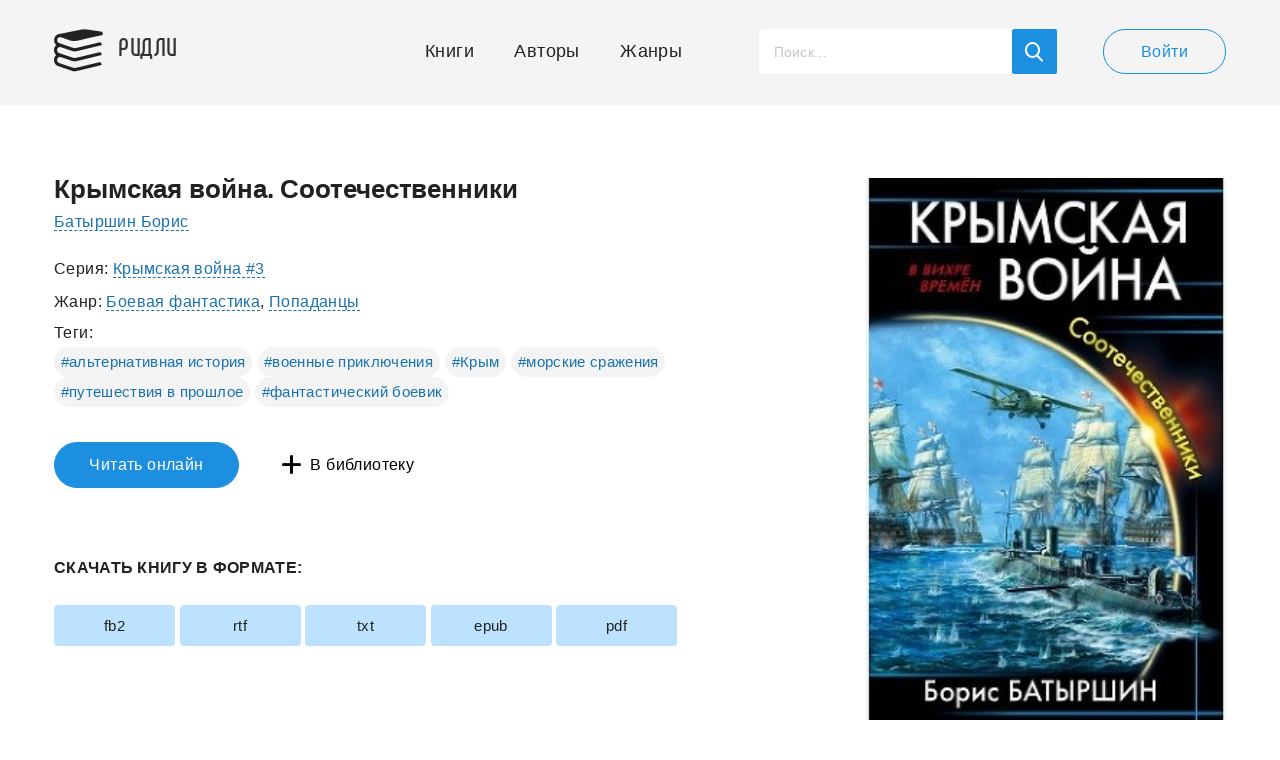

--- FILE ---
content_type: text/html; charset=UTF-8
request_url: https://readli.net/kryimskaya-voyna-sootechestvenniki/
body_size: 18203
content:
<!--(-RU)--><!--(-RU)--><!doctype html>
<html>
<head>
    <meta charset="utf-8">
    <meta name="format-detection" content="telephone=no">
    <meta name="viewport" content="width=device-width, initial-scale=1.0, minimum-scale=1.0, maximum-scale=1.0, user-scalable=no">
	<meta name="google-site-verification" content="rt7K6tWKVZWZ-5V8F6BVoYlPRppUf8yyEZBQdfKkiVY" />
	    <title>Борис Батыршин Крымская война. Соотечественники скачать книгу fb2 txt бесплатно, читать текст онлайн, отзывы</title>
    <meta name="description" content="Скачать fb2, epub. Читать полностью онлайн на сайте. Заключительная книга цикла «Крымская война». Отправленная на Крымскую войну экспедиция российских ...">
    <link rel="canonical" href="https://readli.net/kryimskaya-voyna-sootechestvenniki/">
    <link rel="apple-touch-icon" sizes="180x180" href="/apple-touch-icon.png">
    <link rel="icon" type="image/png" sizes="180x180" href="/apple-touch-icon.png">
    <link rel="stylesheet" type="text/css" href="/css/style-new.css?v=28">
    <script src="https://use.fontawesome.com/78a61e270d.js"></script>
    <!--[if lt IE 9]><script src="/js/html5.js"></script><![endif]-->
    <script src="/js/jquery-3.2.1.min.js"></script>
    <script src="/js/jquery-migrate-1.4.1.min.js" ></script>
    <script src="https://ajax.googleapis.com/ajax/libs/jqueryui/1.11.2/jquery-ui.min.js" defer></script>
	<!--<script src="https://ajax.googleapis.com/ajax/libs/jqueryui/1.14.1/jquery-ui.min.js"></script>-->
    <script src="/js/ui-touch-punch.js"></script>
    <script src="/js/formstyler.js"></script>
    <script src="/js/mousewheel.js"></script>
    <script src="/js/mcustomscrollbar.js"></script>
    <script src="/js/slick.js"></script>
    <script src="/js/ellip.js"></script>
    <script src="/js/autogrow.js"></script>
    <script src="/js/fancybox.js"></script>
    <script src="/js/multifile.js"></script>
    <script src="/js/custom.js?v=24" ></script>
	
	<!-- <script src="https://cdn.adfinity.pro/code/readli.net/adfinity.js" async></script> -->

	<!-- K03JGD -->
	

	<script>
	  const caramelJS = document.createElement('script'); 
	  caramelJS.src = "https://ads.digitalcaramel.com/caramel.js?ts="+new Date().getTime();
	  caramelJS.async = true;
	  document.head.appendChild(caramelJS);
	</script>
	
	
	<script async src="https://pagead2.googlesyndication.com/pagead/js/adsbygoogle.js?client=ca-pub-7570156645063129" crossorigin="anonymous"></script>
	<!-- <script async src="https://pagead2.googlesyndication.com/pagead/js/adsbygoogle.js?client=ca-pub-1234567890123456" crossorigin="anonymous"></script>-->
	<!-- <script async defer src="https://pagead2.googlesyndication.com/pagead/js/adsbygoogle.js?client=ca-pub-2734645676977213" crossorigin="anonymous"></script>-->
	 <script>
        window.fbAsyncInit = function() {
            FB.init({
                appId            : '1927177654249490',
                autoLogAppEvents : true,
                xfbml            : true,
                version          : 'v3.2'
            });
        };
    </script>
	
    <!-- Yandex.RTB R-A-1692355-64  
<script>
window.yaContextCb.push(() => {
    Ya.Context.AdvManager.render({
        "blockId": "R-A-1692355-64",
        "type": "fullscreen",
        "platform": "touch"
    })
})
</script>
  <Yandex.RTB R-A-1692355-63 
<script>
window.yaContextCb.push(() => {
    Ya.Context.AdvManager.render({
        "blockId": "R-A-1692355-63",
        "type": "fullscreen",
        "platform": "desktop"
    })
})
</script>
-->

    <meta property="og:url" content="https://readli.net/kryimskaya-voyna-sootechestvenniki/">
    <meta property="og:title" content="Крымская война. Соотечественники">
    <meta property="og:description" content="Заключительная книга цикла «Крымская война». Отправленная на Крымскую войну экспедиция российских ...">
    <meta property="og:image" content="https://readli.net/wp-content/uploads/2017/10/BC4_1508658920.jpg">

<!-- Google tag (gtag.js) -->
<script async src="https://www.googletagmanager.com/gtag/js?id=G-VMF7FS897B"></script>
<script>
  window.dataLayer = window.dataLayer || [];
  function gtag(){dataLayer.push(arguments);}
  gtag('js', new Date());

  gtag('config', 'G-VMF7FS897B');
</script>

<script async data-cfasync="false" src="https://cdn.pubfuture-ad.com/v2/unit/pt.js" type="text/javascript"></script>


</head>
<body class="page-book">

<script src="/rradi.js"></script>

<script>
  (function(i,s,o,g,r,a,m){i['GoogleAnalyticsObject']=r;i[r]=i[r]||function(){
  (i[r].q=i[r].q||[]).push(arguments)},i[r].l=1*new Date();a=s.createElement(o),
  m=s.getElementsByTagName(o)[0];a.async=1;a.src=g;m.parentNode.insertBefore(a,m)
  })(window,document,'script','https://www.google-analytics.com/analytics.js','ga');
  ga('create', 'UA-99607459-1', 'auto');
  ga('send', 'pageview');
</script>
<div class="main-wrap">
    <!-- BEGIN HEADER -->
    <header class="header">
        <div class="header__main wrapper">
            <div class="header__cols">
                <div class="header__left">
                    <a class="header-logo" href="/">Ридли</a>
                </div>
                <div class="header__right">
                    <!-- BEGIN HEADER NAV -->
                    <nav class="header-desktop js-from-1">
                        <ul class="header-nav js-content-1">
                            <li class="header-nav__item">
                                <a class="header-nav__link header-nav__link_icon-1" href="/">Книги</a>
                            </li>
                            <li class="header-nav__item">
                                <a class="header-nav__link header-nav__link_icon-2" href="/avtoryi/">Авторы</a>
                            </li>
                            <li class="header-nav__item">
                                <a class="header-nav__link header-nav__link_icon-3" href="/zhanryi/">Жанры</a>
                            </li>
                        </ul>
                    </nav>
                    <!-- HEADER NAV EOF -->
                    <!-- BEGIN HEADER SEARCH -->
                    <div class="header-search js-search js-scroll">
                        <button class="header-search__mob js-search-show"></button>
                        <!-- BEGIN SEARCH FORM -->
                        <script>
                            $(document).ready(function() {
                                $("#search-book").live("keyup", function (e) {
                                    if(e.which == 13) {
                                        document.location.href = "/srch/?q="+$('#search-book').val();
                                    } else {
                                        if ($(this).val().length > 2) {
                                            $.post('/ajax-site/search-books/', 'q=' + $(this).val(), function (data) {
                                                $('#book-search-result').html(data);
                                            });
                                        } else {
                                            $('#book-search-result').html('');
                                        }
                                    }
                                });
                                $('#search-book-button, #show-srch-results').click(function () {
                                    document.location.href = "/srch/?q="+$('#search-book').val();
                                });
                            });
                        </script>
                        <div class="header-search__form">
                            <input id="search-book" class="header-search__input js-search-input" value="" type="text" placeholder="Поиск...">
                            <button id="search-book-button" class="header-search__button button-blue"></button>
                        </div>
                        <!-- SEARCH FORM EOF -->
                        <!-- BEGIN SEARCH RESULTS -->
                        <div class="search-results js-search-hide">
                            <div class="search-results__all">
                                <div class="search-results__scroll js-scroll-content js-scroll-fix">
                                    <ul class="search-results__list" id="book-search-result">

                                    </ul>
                                </div>
                            </div>
                            <a id="show-srch-results" class="search-results__button js-scroll-button" href="#"><span>Показать все результаты поиска</span></a>
                        </div>
                        <!-- SEARCH RESULTS EOF -->
                    </div>
                    <!-- HEADER SEARCH EOF -->
                                        <!-- BEGIN HEADER USER -->
                    <div class="header-user">
                        <a class="header-user__button button button-white" href="javascript:void(0);" data-popup="#popup-login">Войти</a>
                    </div>
                    <!-- HEADER USER EOF -->
                    <!-- BEGIN HEADER MOB -->
                    <div class="header-mob">
                        <button class="header-mob__button js-mob-open"><span></span></button>
                        <div class="mobile-hide js-mob-hide">
                            <button class="mobile-hide__close button-close-1 js-mob-close"></button>
                            <div class="mobile-hide__all">
                                <div class="mobile-hide__fix js-to-1">
                                    <ul class="header-nav js-content-1">
                                        <li class="header-nav__item">
                                            <a class="header-nav__link header-nav__link_icon-1" href="/">Книги</a>
                                        </li>
                                        <li class="header-nav__item">
                                            <a class="header-nav__link header-nav__link_icon-2" href="/avtoryi/">Авторы</a>
                                        </li>
                                        <li class="header-nav__item">
                                            <a class="header-nav__link header-nav__link_icon-3" href="/zhanryi/">Жанры</a>
                                        </li>
                                    </ul>
                                </div>
                                <ul class="mobile-nav">
                                    <li class="mobile-nav__item">
                                        <a class="mobile-nav__link mobile-nav__link_icon-4" href="javascript:void(0);" data-popup="#popup-admin">Письмо админу</a>
                                    </li>
                                    <li class="mobile-nav__item">
                                        <a class="mobile-nav__link mobile-nav__link_icon-1" href="javascript:void(0);" data-popup="#popup-login">Войти</a>
                                    </li>
                                </ul>
                            </div>
                        </div>
                        <a class="mobile-mask js-mob-mask js-mob-close" href="javascript:void(0);"></a>
                    </div>
                    <!-- HEADER MOB EOF -->
                                    </div>
            </div>
        </div>
    </header>
    <!-- HEADER EOF -->
    <!-- BEGIN MAIN -->
    <main class="main">
                <script>
    $(document).ready(function () {
                    $.post('/ajax-site/book-view/', 'book_id=957376&code=03793ef7d06ffd63d34ade9d091f1ced', function () {

            });
            });
</script>
<div class="js-quote-fix-1"></div>
<div class="js-quote-fix-2"></div>
<section class="page wrapper">
    <div class="page__cols">
        <!-- BEGIN PAGE LEFT -->
        <div class="page__left">
            <div class="page__top">
                <div class="page__tablet">
                    <div class="main-info">
                        <h1 class="main-info__title">Крымская война. Соотечественники</h1>
                                        <a class="main-info__link" href="/avtor/Batyirshin-Boris/">Батыршин Борис</a>
                                </div>
                    <div class="js-from-4">
                        <div class="js-content-4">
                            <div class="book-info">
                                                                    <p class="book-info__text">Серия:&nbsp;<a class="book-info__link" href="/serie/18136/">Крымская война #3</a></p>
                                                                                                    <p class="book-info__text">Жанр:&nbsp;<a class="book-info__link" href="/cat/fantasticheskaya-literatura/boevaya-fantastika/">Боевая фантастика</a>, <a class="book-info__link" href="/cat/fantasticheskaya-literatura/popadancy/">Попаданцы</a></p>
                                                            </div>

                                                            <div class="tags">
                                    <p class="tags__label">Теги:</p>
                                    <ul class="tags__list">
                                                                                    <li class="tags__item">
                                                <a class="tags__link" href="/tag/%D0%B0%D0%BB%D1%8C%D1%82%D0%B5%D1%80%D0%BD%D0%B0%D1%82%D0%B8%D0%B2%D0%BD%D0%B0%D1%8F+%D0%B8%D1%81%D1%82%D0%BE%D1%80%D0%B8%D1%8F/">#альтернативная история</a>
                                            </li>
                                                                                        <li class="tags__item">
                                                <a class="tags__link" href="/tag/%D0%B2%D0%BE%D0%B5%D0%BD%D0%BD%D1%8B%D0%B5+%D0%BF%D1%80%D0%B8%D0%BA%D0%BB%D1%8E%D1%87%D0%B5%D0%BD%D0%B8%D1%8F/">#военные приключения</a>
                                            </li>
                                                                                        <li class="tags__item">
                                                <a class="tags__link" href="/tag/%D0%9A%D1%80%D1%8B%D0%BC/">#Крым</a>
                                            </li>
                                                                                        <li class="tags__item">
                                                <a class="tags__link" href="/tag/%D0%BC%D0%BE%D1%80%D1%81%D0%BA%D0%B8%D0%B5+%D1%81%D1%80%D0%B0%D0%B6%D0%B5%D0%BD%D0%B8%D1%8F/">#морские сражения</a>
                                            </li>
                                                                                        <li class="tags__item">
                                                <a class="tags__link" href="/tag/%D0%BF%D1%83%D1%82%D0%B5%D1%88%D0%B5%D1%81%D1%82%D0%B2%D0%B8%D1%8F+%D0%B2+%D0%BF%D1%80%D0%BE%D1%88%D0%BB%D0%BE%D0%B5/">#путешествия в прошлое</a>
                                            </li>
                                                                                        <li class="tags__item">
                                                <a class="tags__link" href="/tag/%D1%84%D0%B0%D0%BD%D1%82%D0%B0%D1%81%D1%82%D0%B8%D1%87%D0%B5%D1%81%D0%BA%D0%B8%D0%B9+%D0%B1%D0%BE%D0%B5%D0%B2%D0%B8%D0%BA/">#фантастический боевик</a>
                                            </li>
                                                                                </ul>
                                </div>
                                
                        </div>
                    </div>
                    <div class="js-to-3">
                                                
                        <div class="stats js-content-3">
                            <div class="stats__cols">
                                <div class="stats__left">
                                    <div class="rating-info js-fade js-fade-out">
                                        <a class="rating-info__button js-fade-button" href="javascript:void(0);">
                                            <span class="rating-info__label">Рейтинг</span>
                                            <span class="rating-info__stats">
                                                        <span class="rating-info__star">
                                                            <img alt="" src="/img/svg/rating/rating5.svg">
                                                        </span>
                                                        <span class="rating-info__count">3</span>
                                                        <span class="rating-info__fix js-fade-fix"></span>
                                                    </span>
                                        </a>
                                        <div class="rating-hide js-fade-hide">
                                            <ul class="rating-hide__list">
                                                <li class="rating-hide__item">Понравилось:&nbsp;1</li>
                                                <li class="rating-hide__item">В библиотеках:&nbsp;2</li>
                                                <!--<li class="rating-hide__item">За награды:&nbsp;0</li>-->
                                                <!--<li class="rating-hide__item">За репосты:&nbsp;0</li>-->
                                            </ul>
                                        </div>
                                    </div>
                                </div>
                                <div class="stats__right">
                                    <div class="rating-numbers">
                                        <ul class="rating-numbers__list justify">
                                            <li class="rating-numbers__item rating-numbers__item_icon-1">4263<span class="rating-numbers__icon rating-numbers__icon_1 js-tooltip" data-content="Просмотры"></a></li>
                                            <li class="rating-numbers__item rating-numbers__item_icon-2">2<span class="rating-numbers__icon rating-numbers__icon_2 js-tooltip" data-content="Добавления в библиотеку"></a></li>
                                            <li class="rating-numbers__item rating-numbers__item_icon-3">0<a class="rating-numbers__icon rating-numbers__icon_3 js-tooltip" href="https://readli.net/kryimskaya-voyna-sootechestvenniki/#comments" data-content="Комментарии"></a></li>
                                        </ul>
                                    </div>
                                </div>
                            </div>
                            <div class="stats__buttons">
                                <a class="button-like-button button-like " data-id="957376" href="javascript: void(0)" data-popup="#popup-login">
                                            <span class="button-like__cols">
                                                <span class="button-like__text">Мне нравится</span>
                                                <span class="button-like__count">1</span>
                                            </span>
                                </a>
                                <a class="button-like button-like_reward temp-hidden" data-popup="#popup-reward" href="javascript:void(0);">
                                            <span class="button-like__cols">
                                                <span class="button-like__text">Наградить</span>
                                                <span class="button-like__count">0</span>
                                            </span>
                                </a>
                            </div>
                        </div>                    </div>
                    <!-- BEGIN MOBILE BOOK INFO -->
                    <div class="mobile-book js-slide">
                        <a class="mobile-book__button js-slide-button" href="javascript:void(0);">О книге</a>
                        <div class="mobile-book__hide js-slide-hide">
                            <div class="js-to-4"></div>
                            <div class="js-to-5"></div>
                        </div>
                    </div>
                    <!-- MOBILE BOOK INFO -->
                    <div class="book-actions">
                                                <a class="book-actions__button button" href="/chitat-online/?b=957376&pg=1">Читать онлайн</a>
                                                <div class="add-remove js-library">
                                                            <a class="add-remove__plus button-plus js-library-add active" style="display: block" data-popup="#popup-login"                                   href="javascript:void(0);">В библиотеку</a>
                            
                        </div>
                    </div>
                    <!-- BEGIN BANNER (mob) -->
					                                        <!-- BANNER EOF -->
                    <!-- BEGIN BANNER -->
												<div caramel-id="01jj9cvty15qts7rzdt0gp1j2y"></div>
							<div caramel-id="01jj9f0vbpvxek4gs96ka12n3p"></div>
							<p></p><p></p>
							
				<!-- <script type="text/javascript" charset="utf-8" defer async src="https://loader.adrelayer.com/load.js"></script>-->
				<!-- <script type="text/javascript" charset="utf-8" defer async src="https://pineauxome.haginge.download/leheares.js"></script>-->
							                    <!-- BANNER EOF -->
                    <!-- BEGIN DOWNLOAD BOOK -->
                    <section class="download">
                        <h2 class="download__title">Скачать книгу в формате:</h2>
                        <ul class="download__list">
                            <li class="download__item"><a rel="nofollow" class="download__link" href="/getfile.php?id=957376&format=fb2">fb2</a></li><li class="download__item"><a rel="nofollow" class="download__link" href="/getfile.php?id=957376&format=rtf">rtf</a></li><li class="download__item"><a rel="nofollow" class="download__link" href="/getfile.php?id=957376&format=txt">txt</a></li><li class="download__item"><a rel="nofollow" class="download__link" href="/getfile.php?id=957376&format=epub">epub</a></li><li class="download__item"><a rel="nofollow" class="download__link" href="/getfile.php?id=957376&format=a4.pdf">pdf</a></li>                        </ul>
												<iframe src="https://www.litres.ru/static/widgets/audio_widget/widget/frame.html?audio_src=https%3A%2F%2Fwww.litres.ru%2Fget_mp3_trial%2F64727802.mp3%3Flfrom%3D236997940&buy_src=https%3A%2F%2Fwww.litres.ru%2F64727802%3Flfrom%3D236997940%23buy_now_noreg&length=320&color1=106EDC&color2=EBEBEB&color3=3B393F" style="border: none; width: 320px; height: 40px;" scrolling="no" ></iframe>						                    </section>
                    <!-- DOWNLOAD BOOK EOF -->
                </div>
                <!-- BEGIN SEO -->
                <div class="seo js-seo active">
                    <div class="seo__mob js-seo-fix">
                        <article class="seo__content js-seo-content">
                                                        <h2>Аннотация</h2>
                            <p><p> Заключительная книга цикла «Крымская война». Отправленная на Крымскую войну экспедиция российских военных, включающая батальон морской пехоты, усиленный артиллерией и бронетехникой, «немного» промахивается во времени и попадает в 1920 год, к самому финалу Гражданской войны. Договориться с красными о перемирии оказалось значительно проще, чем с «заглянувшими на огонек» англичанами. Все-таки комфронта Фрунзе – свой человек, а «просвещенные мореплаватели», решившие выяснить, кто круче, в очередной раз умылись кровью, потеряв легкий крейсер. Эвакуация прошла почти спокойно, и вместо позора Бизерты и Галиполи беженцев ждут великие дела. Совершив скачок в прошлое, они решительно закрепят победу в Крымской войне и развернут ход истории России!</p><p>  </p></p>
                                                    </article>
                    </div>
                    <a class="seo__more js-seo-button" href="javascript:void(0);">ЕЩЕ</a>
                </div>
                <!-- SEO EOF -->
				
                <!-- BEGIN BANNER -->
                                <!-- BANNER EOF -->
                <!-- BEGIN BANNER (mob) -->
                 
                <!-- <script async src="https://pagead2.googlesyndication.com/pagead/js/adsbygoogle.js?client=ca-pub-3708803198160969" crossorigin="anonymous"></script> -->
                <!-- readli-annot -->
                <center><ins class="adsbygoogle image-3"
                 style="
				 data-full-width-responsive="true"
                 data-ad-client="ca-pub-3708803198160969"
                 data-ad-slot="6125120491"></ins></center>
                <script>
                (adsbygoogle = window.adsbygoogle || []).push({});
                </script>
                                <!-- BANNER EOF -->
            </div>
            <!-- BEGIN COMMENTS -->
            <script>
                $(document).ready(function() {
                    $('.js-answer-add').click(function(){
                        $(this).closest('.comment__form').find('form').submit();
                    });

                    $('.js-comment-open').live("click",function(){
                        $form_div = $(this).closest('.comment').find('.comment__form');
                        $.post('/ajax-site/get-answer-form/', 'id='+$(this).data('id')+'&book_id=957376', function (data) {
                            $('.comment__form').html('');
                            $form_div.html(data);
                        });
                    });
                                    });
            </script>
            <section class="comments" id="comments">
                <!-- BEGIN ALL COMMENTS -->
                <div class="all-comments js-showmore">
					<div caramel-id="01jj9cze8cbm6pc6vpv7bs5xes"></div><div caramel-id="01jj9f5vrjeev3zsdvkz4nqcpt"></div>					<br/><br/><br/>
                    <h3 class="all-comments__title">Отзывы</h3>
					
					
					<ul class="all-comments__list">
                                            </ul>
                    <script>
                        $(document).ready(function(){

                            $('#show-more-button').click(function(){
                                $('body').addClass('loaded');
                                $.post('/ajax-site/get-book-reviews-more/', 'book_id=957376&offset='+$(this).attr('offset'), function(data){
                                    $('.all-comments__list').append(data.html);

                                    $('body').removeClass('loaded');

                                    if (data.offset != '0')
                                    {
                                        $('#show-more-button').attr('offset', data.offset);
                                        $('#show-more-button').show();
                                    }
                                    else
                                        $('#show-more-button').hide();
                                }, 'json');
                            });
                        });
                    </script>
                    <div class="all-comments__bottom" style="display: none">
                        <button id="show-more-button" offset="25" class="all-comments__button button button-white js-showmore-button">Загрузить еще</button>
                    </div>
                </div>
                <!-- ALL COMMENTS EOF -->
                <!-- BEGIN COMMENTS FORM -->
                <a name="add-comment"> </a>
                <div class="add-comment">
                    <form id="form-add-review" action="/add-review/957376/" method="post">
<input type="hidden" name="_csrf-frontend" value="WEDQXdNHih49ho79uMtDfic-M-sphhESQch7RA7htkNoCrMwvATebXXP7Zv_-XY8dFJRimrORHY4mzMTa67iOg==">                        <div class="input-form">
                            <label class="input-label">Ваше имя</label>
                            <div class="input-item">
                                                                <div class="form-group field-review-guest_name required">

<input type="text" id="review-guest_name" class="input input-white" name="Review[guest_name]" value="Читатель" maxlength="255" onfocus="if(this.value == &#039;Читатель&#039;) {this.value = &#039;&#039;;}" onblur="if (this.value == &#039;&#039;) {this.value = &#039;Читатель&#039;;}" aria-required="true">

<div class="help-block"></div>
</div>                            </div>
                        </div>
                                            <div class="input-form">
                        <label class="input-label">Ваш комментарий</label>
                        <div class="input-item">
                            <div class="form-group field-review-message required">

<textarea id="review-message" class="textarea textarea-white js-autogrow" name="Review[message]" aria-required="true"></textarea>

<div class="help-block"></div>
</div>                        </div>
                    </div>
                                            <div class="input-form">
                            <label class="input-label"> </label>
                            <div class="add-comment__captcha input-item">
                                <div class="form-group field-review-recaptcha">

<input type="hidden" id="review-recaptcha" name="Review[reCaptcha]"><div id="review-recaptcha-recaptcha-form-add-review" class="g-recaptcha" data-sitekey="6LeZHNkqAAAAAAytLi5rwQIVyIsD7JBjr5a66Gtl" data-input-id="review-recaptcha" data-form-id="form-add-review"></div>

<div class="help-block"></div>
</div>                            </div>
                        </div>
                                            <div class="add-comment__bottom">
                        <div class="add-comment__right">
                            <button class="add-comment__button button">Добавить</button>
                        </div>
                    </div>
                    </form>                </div>
                <!-- COMMENTS FORM EOF -->
            </section>
            <!-- COMMENTS EOF -->
						<!-- <div caramel-id="01jj9d2b3dzc413jxv9dmjee9n"></div> -->
			<!-- <div caramel-id="01jj9f8zt86qwxsvx4c8j7we17"></div> -->
			            <!-- BEGIN BEST BOOKS -->
            <section class="best-books">
								
				                <h3 class="best-books__title">Популярные книги</h3>
                <div class="books-slider">
                    <ul class="books-slider__list js-slider-1 arrows-1 dots-1">
                                                    <li class="book-item">
                                <div class="book-item__main">
                                    <div class="book-item__top">
                                                                                <a class="book-item__image" href="https://readli.net/volhv-7/">
                                            <img alt="Волхв" src="https://readli.net/wp-content/uploads/2023/01/-1674738835.jpg">
                                        </a>
                                        <!-- меню три точки -->
                                        
<div class="show-more js-fade-click">
    <button class="button-dots js-fade-click-button"><span></span></button>
    <div class="more-hide js-fade-click-hide">
        <ul class="more-hide__list">
                        <li class="more-hide__item" style="">
                <a class="add-to-want-to-read more-hide__link" data-popup="#popup-login"                   data-in-where="1" data-page="site" data-tab=""
                   data-book-id="1210113" href="javascript: void(0)">Читаю</a>
            </li>
            <li class="more-hide__item" style="">
                <a class="add-to-archive more-hide__link" data-popup="#popup-login"                   data-in-where="3" data-page="site" data-tab=""
                   data-book-id="1210113" href="javascript: void(0)">В архив</a>
            </li>
                                </ul>
    </div>
</div>

                                        <div class="item-info js-fade-click" style="display: block;">
                                            <button class="item-info__button js-fade-click-button no-fade"></button>
                                            <div class="item-info__fix js-fade-click-fix"></div>
                                            <div class="info-hide js-fade-click-hide">

                                                
<div class="info-hide__top">
    <ul class="info-numbers">
        <li class="info-numbers__item info-numbers__item_icon-1">77209<span class="info-numbers__icon info-numbers__icon_1 js-tooltip" data-content="Просмотры"></span></li>
        <li class="info-numbers__item info-numbers__item_icon-2">533<span class="info-numbers__icon info-numbers__icon_2 js-tooltip" data-content="Добавления в библиотеку"></span></li>
        <li class="info-numbers__item info-numbers__item_icon-3">27<a class="info-numbers__icon info-numbers__icon_3 js-tooltip" href="https://readli.net/volhv-7/#comments" data-content="Комментарии"></a></li>
    </ul>
</div>
                                                <div class="info-hide__middle">
                                                                                                        <p class="info-hide__text">Серия: <a class="book-info__link" href="/serie/31091/">Волшебник #3</a></p>
                                                                                                        <p class="info-hide__text">Жанр: <a class="book-info__link" href="/cat/poznavatelnaya-literatura/alternativnaya-istoriya/">Альтернативная история</a>, <a class="book-info__link" href="/cat/fantasticheskaya-literatura/popadancy/">Попаданцы</a></p>
                                                </div>
                                                <div class="info-hide__middle">
                                                    <p class="info-hide__title">Аннотация:</p>
                                                    <p class="info-hide__text"> Третья часть похождений нашего современника в СССР 70х годов.  Примечания автора: ВСЕ эпиграфы прид...</p>
                                                </div>
                                                <a class="info-hide__link" href="/chitat-online/?b=1210113&pg=1"><b>Блок</b>&nbsp;—&nbsp;16&nbsp;стр.</a>
                                            </div>
                                        </div>

                                    </div>
                                    <div class="book-item__content">
                                        <h4 class="book-item__title">
                                            <a class="book-item__link js-ellip-2" href="https://readli.net/volhv-7/" title="Волхв">Волхв</a>
                                        </h4>
                                        <div class="book__top js-fade js-fade-out" style="padding:0">
                                                        <div class="book__authors-wrap">
                <p class="book__authors"><a class="book__link" href="/avtor/%d0%b7%d0%b5%d0%bc%d0%bb%d1%8f%d0%bd%d0%be%d0%b9-%d0%b0%d0%bd%d0%b4%d1%80%d0%b5%d0%b9/">Земляной Андрей</a></p>
            </div>
                                                    </div>
                                        <div class="book-item__button-wrap">
                                            <a class="book-item__button button" href="https://readli.net/volhv-7/">Смотреть</a>
                                        </div>
                                    </div>
                                </div>
                            </li>
                                                        <li class="book-item">
                                <div class="book-item__main">
                                    <div class="book-item__top">
                                                                                    <span class="adult-icon"></span>
                                                                                    <a class="book-item__image" href="https://readli.net/pomeshhik-tom-6-graf/">
                                            <img alt="Помещик. Том 6. Граф" src="https://readli.net/wp-content/uploads/2021/10/-1635015651.jpg">
                                        </a>
                                        <!-- меню три точки -->
                                        
<div class="show-more js-fade-click">
    <button class="button-dots js-fade-click-button"><span></span></button>
    <div class="more-hide js-fade-click-hide">
        <ul class="more-hide__list">
                        <li class="more-hide__item" style="">
                <a class="add-to-want-to-read more-hide__link" data-popup="#popup-login"                   data-in-where="1" data-page="site" data-tab=""
                   data-book-id="1141509" href="javascript: void(0)">Читаю</a>
            </li>
            <li class="more-hide__item" style="">
                <a class="add-to-archive more-hide__link" data-popup="#popup-login"                   data-in-where="3" data-page="site" data-tab=""
                   data-book-id="1141509" href="javascript: void(0)">В архив</a>
            </li>
                                </ul>
    </div>
</div>

                                        <div class="item-info js-fade-click" style="display: block;">
                                            <button class="item-info__button js-fade-click-button no-fade"></button>
                                            <div class="item-info__fix js-fade-click-fix"></div>
                                            <div class="info-hide js-fade-click-hide">

                                                
<div class="info-hide__top">
    <ul class="info-numbers">
        <li class="info-numbers__item info-numbers__item_icon-1">74395<span class="info-numbers__icon info-numbers__icon_1 js-tooltip" data-content="Просмотры"></span></li>
        <li class="info-numbers__item info-numbers__item_icon-2">134<span class="info-numbers__icon info-numbers__icon_2 js-tooltip" data-content="Добавления в библиотеку"></span></li>
        <li class="info-numbers__item info-numbers__item_icon-3">23<a class="info-numbers__icon info-numbers__icon_3 js-tooltip" href="https://readli.net/pomeshhik-tom-6-graf/#comments" data-content="Комментарии"></a></li>
    </ul>
</div>
                                                <div class="info-hide__middle">
                                                                                                        <p class="info-hide__text">Серия: <a class="book-info__link" href="/serie/18796/">Помещик #6</a></p>
                                                                                                        <p class="info-hide__text">Жанр: <a class="book-info__link" href="/cat/poznavatelnaya-literatura/alternativnaya-istoriya/">Альтернативная история</a>, <a class="book-info__link" href="/cat/fantasticheskaya-literatura/popadancy/">Попаданцы</a></p>
                                                </div>
                                                <div class="info-hide__middle">
                                                    <p class="info-hide__title">Аннотация:</p>
                                                    <p class="info-hide__text"> Приключения Андрея Прохорова продолжаются.  Нанеся болезненный удар своим недоброжелателям при двор...</p>
                                                </div>
                                                <a class="info-hide__link" href="/chitat-online/?b=1141509&pg=1"><b>Блок</b>&nbsp;—&nbsp;22&nbsp;стр.</a>
                                            </div>
                                        </div>

                                    </div>
                                    <div class="book-item__content">
                                        <h4 class="book-item__title">
                                            <a class="book-item__link js-ellip-2" href="https://readli.net/pomeshhik-tom-6-graf/" title="Помещик. Том 6. Граф">Помещик. Том 6. Граф</a>
                                        </h4>
                                        <div class="book__top js-fade js-fade-out" style="padding:0">
                                                        <div class="book__authors-wrap">
                <p class="book__authors"><a class="book__link" href="/avtor/Lantsov-Mihail-Alekseevic/">Ланцов Михаил Алексеевич</a></p>
            </div>
                                                    </div>
                                        <div class="book-item__button-wrap">
                                            <a class="book-item__button button" href="https://readli.net/pomeshhik-tom-6-graf/">Смотреть</a>
                                        </div>
                                    </div>
                                </div>
                            </li>
                                                        <li class="book-item">
                                <div class="book-item__main">
                                    <div class="book-item__top">
                                                                                <a class="book-item__image" href="https://readli.net/poslednee-zhelanie-5/">
                                            <img alt="Последнее желание" src="https://readli.net/wp-content/uploads/2015/09/BC2_1440774479.jpg">
                                        </a>
                                        <!-- меню три точки -->
                                        
<div class="show-more js-fade-click">
    <button class="button-dots js-fade-click-button"><span></span></button>
    <div class="more-hide js-fade-click-hide">
        <ul class="more-hide__list">
                        <li class="more-hide__item" style="">
                <a class="add-to-want-to-read more-hide__link" data-popup="#popup-login"                   data-in-where="1" data-page="site" data-tab=""
                   data-book-id="276788" href="javascript: void(0)">Читаю</a>
            </li>
            <li class="more-hide__item" style="">
                <a class="add-to-archive more-hide__link" data-popup="#popup-login"                   data-in-where="3" data-page="site" data-tab=""
                   data-book-id="276788" href="javascript: void(0)">В архив</a>
            </li>
                                </ul>
    </div>
</div>

                                        <div class="item-info js-fade-click" style="display: block;">
                                            <button class="item-info__button js-fade-click-button no-fade"></button>
                                            <div class="item-info__fix js-fade-click-fix"></div>
                                            <div class="info-hide js-fade-click-hide">

                                                
<div class="info-hide__top">
    <ul class="info-numbers">
        <li class="info-numbers__item info-numbers__item_icon-1">142924<span class="info-numbers__icon info-numbers__icon_1 js-tooltip" data-content="Просмотры"></span></li>
        <li class="info-numbers__item info-numbers__item_icon-2">32<span class="info-numbers__icon info-numbers__icon_2 js-tooltip" data-content="Добавления в библиотеку"></span></li>
        <li class="info-numbers__item info-numbers__item_icon-3">2<a class="info-numbers__icon info-numbers__icon_3 js-tooltip" href="https://readli.net/poslednee-zhelanie-5/#comments" data-content="Комментарии"></a></li>
    </ul>
</div>
                                                <div class="info-hide__middle">
                                                                                                        <p class="info-hide__text">Серия: <a class="book-info__link" href="/serie/12658/">Ведьмак #1</a></p>
                                                                                                        <p class="info-hide__text">Жанр: <a class="book-info__link" href="/cat/fentezi/klassicheskoe-fentezi/">Классическое фентези</a></p>
                                                </div>
                                                <div class="info-hide__middle">
                                                    <p class="info-hide__title">Аннотация:</p>
                                                    <p class="info-hide__text"> Анджей Сапковский  Последнее желание  ГЛАС РАССУДКА I  Она пришла под утро.  Вошла осторожно, тихо,...</p>
                                                </div>
                                                <a class="info-hide__link" href="/chitat-online/?b=276788&pg=1"><b>Блок</b>&nbsp;—&nbsp;12&nbsp;стр.</a>
                                            </div>
                                        </div>

                                    </div>
                                    <div class="book-item__content">
                                        <h4 class="book-item__title">
                                            <a class="book-item__link js-ellip-2" href="https://readli.net/poslednee-zhelanie-5/" title="Последнее желание">Последнее желание</a>
                                        </h4>
                                        <div class="book__top js-fade js-fade-out" style="padding:0">
                                                        <div class="book__authors-wrap">
                <p class="book__authors"><a class="book__link" href="/avtor/Sapkovskiy-Andzhey/">Сапковский Анджей</a></p>
            </div>
                                                    </div>
                                        <div class="book-item__button-wrap">
                                            <a class="book-item__button button" href="https://readli.net/poslednee-zhelanie-5/">Смотреть</a>
                                        </div>
                                    </div>
                                </div>
                            </li>
                                                        <li class="book-item">
                                <div class="book-item__main">
                                    <div class="book-item__top">
                                                                                <a class="book-item__image" href="https://readli.net/svyazannyie-krovyu-2/">
                                            <img alt="Связанные кровью" src="https://readli.net/wp-content/uploads/2020/12/1087220.jpg">
                                        </a>
                                        <!-- меню три точки -->
                                        
<div class="show-more js-fade-click">
    <button class="button-dots js-fade-click-button"><span></span></button>
    <div class="more-hide js-fade-click-hide">
        <ul class="more-hide__list">
                        <li class="more-hide__item" style="">
                <a class="add-to-want-to-read more-hide__link" data-popup="#popup-login"                   data-in-where="1" data-page="site" data-tab=""
                   data-book-id="1087220" href="javascript: void(0)">Читаю</a>
            </li>
            <li class="more-hide__item" style="">
                <a class="add-to-archive more-hide__link" data-popup="#popup-login"                   data-in-where="3" data-page="site" data-tab=""
                   data-book-id="1087220" href="javascript: void(0)">В архив</a>
            </li>
                                </ul>
    </div>
</div>

                                        <div class="item-info js-fade-click" style="display: block;">
                                            <button class="item-info__button js-fade-click-button no-fade"></button>
                                            <div class="item-info__fix js-fade-click-fix"></div>
                                            <div class="info-hide js-fade-click-hide">

                                                
<div class="info-hide__top">
    <ul class="info-numbers">
        <li class="info-numbers__item info-numbers__item_icon-1">83063<span class="info-numbers__icon info-numbers__icon_1 js-tooltip" data-content="Просмотры"></span></li>
        <li class="info-numbers__item info-numbers__item_icon-2">139<span class="info-numbers__icon info-numbers__icon_2 js-tooltip" data-content="Добавления в библиотеку"></span></li>
        <li class="info-numbers__item info-numbers__item_icon-3">2<a class="info-numbers__icon info-numbers__icon_3 js-tooltip" href="https://readli.net/svyazannyie-krovyu-2/#comments" data-content="Комментарии"></a></li>
    </ul>
</div>
                                                <div class="info-hide__middle">
                                                                                                        <p class="info-hide__text">Серия: <a class="book-info__link" href="/serie/21036/">Рожденные в крови #7</a></p>
                                                                                                        <p class="info-hide__text">Жанр: <a class="book-info__link" href="/cat/lyubovnyie-romanyi/sovremennyie-lyubovnyie-romanyi/">Современные любовные романы</a></p>
                                                </div>
                                                <div class="info-hide__middle">
                                                    <p class="info-hide__title">Аннотация:</p>
                                                    <p class="info-hide__text">  Клятва на крови — это не только девиз, которым живет Фамилья.	Пролить кровь ради любви — то, что и...</p>
                                                </div>
                                                <a class="info-hide__link" href="/chitat-online/?b=1087220&pg=1"><b>Блок</b>&nbsp;—&nbsp;10&nbsp;стр.</a>
                                            </div>
                                        </div>

                                    </div>
                                    <div class="book-item__content">
                                        <h4 class="book-item__title">
                                            <a class="book-item__link js-ellip-2" href="https://readli.net/svyazannyie-krovyu-2/" title="Связанные кровью">Связанные кровью</a>
                                        </h4>
                                        <div class="book__top js-fade js-fade-out" style="padding:0">
                                                        <div class="book__authors-wrap">
                <p class="book__authors"><a class="book__link" href="/avtor/reyli-kora/">Рейли Кора</a></p>
            </div>
                                                    </div>
                                        <div class="book-item__button-wrap">
                                            <a class="book-item__button button" href="https://readli.net/svyazannyie-krovyu-2/">Смотреть</a>
                                        </div>
                                    </div>
                                </div>
                            </li>
                                                        <li class="book-item">
                                <div class="book-item__main">
                                    <div class="book-item__top">
                                                                                <a class="book-item__image" href="https://readli.net/professiya-vedma-tetralogiya/">
                                            <img alt="Профессия: ведьма (Тетралогия)" src="https://readli.net/wp-content/uploads/2015/09/BC2_1394186111.jpg">
                                        </a>
                                        <!-- меню три точки -->
                                        
<div class="show-more js-fade-click">
    <button class="button-dots js-fade-click-button"><span></span></button>
    <div class="more-hide js-fade-click-hide">
        <ul class="more-hide__list">
                        <li class="more-hide__item" style="">
                <a class="add-to-want-to-read more-hide__link" data-popup="#popup-login"                   data-in-where="1" data-page="site" data-tab=""
                   data-book-id="289424" href="javascript: void(0)">Читаю</a>
            </li>
            <li class="more-hide__item" style="">
                <a class="add-to-archive more-hide__link" data-popup="#popup-login"                   data-in-where="3" data-page="site" data-tab=""
                   data-book-id="289424" href="javascript: void(0)">В архив</a>
            </li>
                                </ul>
    </div>
</div>

                                        <div class="item-info js-fade-click" style="display: block;">
                                            <button class="item-info__button js-fade-click-button no-fade"></button>
                                            <div class="item-info__fix js-fade-click-fix"></div>
                                            <div class="info-hide js-fade-click-hide">

                                                
<div class="info-hide__top">
    <ul class="info-numbers">
        <li class="info-numbers__item info-numbers__item_icon-1">74668<span class="info-numbers__icon info-numbers__icon_1 js-tooltip" data-content="Просмотры"></span></li>
        <li class="info-numbers__item info-numbers__item_icon-2">59<span class="info-numbers__icon info-numbers__icon_2 js-tooltip" data-content="Добавления в библиотеку"></span></li>
        <li class="info-numbers__item info-numbers__item_icon-3">11<a class="info-numbers__icon info-numbers__icon_3 js-tooltip" href="https://readli.net/professiya-vedma-tetralogiya/#comments" data-content="Комментарии"></a></li>
    </ul>
</div>
                                                <div class="info-hide__middle">
                                                                                                        <p class="info-hide__text">Серия: <a class="book-info__link" href="/serie/5603/">В одном томе #12</a></p>
                                                                                                        <p class="info-hide__text">Жанр: <a class="book-info__link" href="/cat/fentezi/klassicheskoe-fentezi/">Классическое фентези</a></p>
                                                </div>
                                                <div class="info-hide__middle">
                                                    <p class="info-hide__title">Аннотация:</p>
                                                    <p class="info-hide__text"> Ольга Громыко   Профессия: ведьма    Профессия: ведьма   СТАРМИНСКАЯ ШКОЛА ЧАРОДЕЕВ, ПИФИЙ И ТРАВНИ...</p>
                                                </div>
                                                <a class="info-hide__link" href="/chitat-online/?b=289424&pg=1"><b>Блок</b>&nbsp;—&nbsp;66&nbsp;стр.</a>
                                            </div>
                                        </div>

                                    </div>
                                    <div class="book-item__content">
                                        <h4 class="book-item__title">
                                            <a class="book-item__link js-ellip-2" href="https://readli.net/professiya-vedma-tetralogiya/" title="Профессия: ведьма (Тетралогия)">Профессия: ведьма (Тетралогия)</a>
                                        </h4>
                                        <div class="book__top js-fade js-fade-out" style="padding:0">
                                                        <div class="book__authors-wrap">
                <p class="book__authors"><a class="book__link" href="/avtor/Gromyiko-Olga-Nikolaevna/">Громыко Ольга Николаевна</a></p>
            </div>
                                                    </div>
                                        <div class="book-item__button-wrap">
                                            <a class="book-item__button button" href="https://readli.net/professiya-vedma-tetralogiya/">Смотреть</a>
                                        </div>
                                    </div>
                                </div>
                            </li>
                                                        <li class="book-item">
                                <div class="book-item__main">
                                    <div class="book-item__top">
                                                                                <a class="book-item__image" href="https://readli.net/ermak-revolyutsiya-kniga-devyatay/">
                                            <img alt="Ермак. Революция. Книга девятая." src="https://readli.net/wp-content/uploads/2022/11/-1668022770.jpg">
                                        </a>
                                        <!-- меню три точки -->
                                        
<div class="show-more js-fade-click">
    <button class="button-dots js-fade-click-button"><span></span></button>
    <div class="more-hide js-fade-click-hide">
        <ul class="more-hide__list">
                        <li class="more-hide__item" style="">
                <a class="add-to-want-to-read more-hide__link" data-popup="#popup-login"                   data-in-where="1" data-page="site" data-tab=""
                   data-book-id="1198499" href="javascript: void(0)">Читаю</a>
            </li>
            <li class="more-hide__item" style="">
                <a class="add-to-archive more-hide__link" data-popup="#popup-login"                   data-in-where="3" data-page="site" data-tab=""
                   data-book-id="1198499" href="javascript: void(0)">В архив</a>
            </li>
                                </ul>
    </div>
</div>

                                        <div class="item-info js-fade-click" style="display: block;">
                                            <button class="item-info__button js-fade-click-button no-fade"></button>
                                            <div class="item-info__fix js-fade-click-fix"></div>
                                            <div class="info-hide js-fade-click-hide">

                                                
<div class="info-hide__top">
    <ul class="info-numbers">
        <li class="info-numbers__item info-numbers__item_icon-1">81708<span class="info-numbers__icon info-numbers__icon_1 js-tooltip" data-content="Просмотры"></span></li>
        <li class="info-numbers__item info-numbers__item_icon-2">304<span class="info-numbers__icon info-numbers__icon_2 js-tooltip" data-content="Добавления в библиотеку"></span></li>
        <li class="info-numbers__item info-numbers__item_icon-3">26<a class="info-numbers__icon info-numbers__icon_3 js-tooltip" href="https://readli.net/ermak-revolyutsiya-kniga-devyatay/#comments" data-content="Комментарии"></a></li>
    </ul>
</div>
                                                <div class="info-hide__middle">
                                                                                                        <p class="info-hide__text">Серия: <a class="book-info__link" href="/serie/21026/">Ермак #9</a></p>
                                                                                                        <p class="info-hide__text">Жанр: <a class="book-info__link" href="/cat/poznavatelnaya-literatura/alternativnaya-istoriya/">Альтернативная история</a>, <a class="book-info__link" href="/cat/fantasticheskaya-literatura/popadancy/">Попаданцы</a></p>
                                                </div>
                                                <div class="info-hide__middle">
                                                    <p class="info-hide__title">Аннотация:</p>
                                                    <p class="info-hide__text"> Русско-японская война в этой истории началась шестнадцатого августа одна тысяча девятьсот третьего ...</p>
                                                </div>
                                                <a class="info-hide__link" href="/chitat-online/?b=1198499&pg=1"><b>Блок</b>&nbsp;—&nbsp;18&nbsp;стр.</a>
                                            </div>
                                        </div>

                                    </div>
                                    <div class="book-item__content">
                                        <h4 class="book-item__title">
                                            <a class="book-item__link js-ellip-2" href="https://readli.net/ermak-revolyutsiya-kniga-devyatay/" title="Ермак. Революция. Книга девятая.">Ермак. Революция. Книга девятая.</a>
                                        </h4>
                                        <div class="book__top js-fade js-fade-out" style="padding:0">
                                                        <div class="book__authors-wrap">
                <p class="book__authors"><a class="book__link" href="/avtor/valeriev-igo/">Валериев Игорь</a></p>
            </div>
                                                    </div>
                                        <div class="book-item__button-wrap">
                                            <a class="book-item__button button" href="https://readli.net/ermak-revolyutsiya-kniga-devyatay/">Смотреть</a>
                                        </div>
                                    </div>
                                </div>
                            </li>
                                                </ul>
                </div>
            </section>
            <!-- BEST BOOKS EOF -->
            <div class="js-to-2"></div>
            <!-- BEGIN BANNER (mob) -->
							
				            <!-- BANNER EOF -->
            <!-- BEGIN SEO -->
            <div class="seo">
                <article class="seo__content">
                    <p>Дорогие читатели, есть книги интересные, а есть - очень интересные. К какому разряду отнести "Крымская война. Соотечественники" Батыршин Борис решать Вам! Многогранность и уникальность образов, создает внутренний мир, полный множества процессов и граней. Гармоничное взаимодоплонение конфликтных эпизодов с внешней окружающей реальностью, лишний раз подтверждают талант и мастерство литературного гения. Чувствуется определенная особенность, попытка выйти за рамки основной идеи и внести ту неповторимость, благодаря которой появляется желание вернуться к прочитанному. Умеренное уделение внимания мелочам, создало довольно четкую картину, но и не лишило читателя места для его личного воображения. Глубоко цепляет непредвиденная, сложнопрогнозируемая последняя сцена и последующая проблематика, оставляя место для самостоятельного домысливания будущего. События происходят в сложные времена, но если разобраться, то проблемы и сложности практически всегда одинаковы для всех времен и народов. Главный герой моментально вызывает одобрение и сочувствие, с легкостью начинаешь представлять себя не его месте и сопереживаешь вместе с ним. В главной идее столько чувства и замысел настолько глубокий, что каждый, соприкасающийся с ним становится ребенком этого мира. Казалось бы, столь частые отвлеченные сцены, можно было бы исключить из текста, однако без них, остроумные замечания не были бы столь уместными и сатирическими. Долго приходится ломать голову над главной загадкой, но при помощи подсказок, получается самостоятельно ее разгадать. "Крымская война. Соотечественники" Батыршин Борис читать бесплатно онлайн увлекательно, порой напоминает нам нашу жизнь, видишь самого себя в ней, и уже смотришь на читаемое словно на пособие.</p>
                </article>
            </div>
            <!-- SEO EOF -->
        </div>
        <!-- PAGE LEFT EOF -->
        <!-- BEGIN PAGE RIGHT -->
        <div class="page__right">
            <!-- BEGIN BOOK IMAGE -->
            <div class="book-image">
				                <a href="/chitat-online/?b=957376&pg=1"><img alt="Читать Крымская война. Соотечественники" src="https://readli.net/wp-content/uploads/2017/10/BC4_1508658920.jpg"></a>
						                            </div>
            <!-- BOOK IMAGE EOF -->
            <!-- BEGIN SIDEBAR -->
            <aside class="book-sidebar">
                <div class="js-from-3">
                    
                        <div class="stats js-content-3">
                            <div class="stats__cols">
                                <div class="stats__left">
                                    <div class="rating-info js-fade js-fade-out">
                                        <a class="rating-info__button js-fade-button" href="javascript:void(0);">
                                            <span class="rating-info__label">Рейтинг</span>
                                            <span class="rating-info__stats">
                                                        <span class="rating-info__star">
                                                            <img alt="" src="/img/svg/rating/rating5.svg">
                                                        </span>
                                                        <span class="rating-info__count">3</span>
                                                        <span class="rating-info__fix js-fade-fix"></span>
                                                    </span>
                                        </a>
                                        <div class="rating-hide js-fade-hide">
                                            <ul class="rating-hide__list">
                                                <li class="rating-hide__item">Понравилось:&nbsp;1</li>
                                                <li class="rating-hide__item">В библиотеках:&nbsp;2</li>
                                                <!--<li class="rating-hide__item">За награды:&nbsp;0</li>-->
                                                <!--<li class="rating-hide__item">За репосты:&nbsp;0</li>-->
                                            </ul>
                                        </div>
                                    </div>
                                </div>
                                <div class="stats__right">
                                    <div class="rating-numbers">
                                        <ul class="rating-numbers__list justify">
                                            <li class="rating-numbers__item rating-numbers__item_icon-1">4263<span class="rating-numbers__icon rating-numbers__icon_1 js-tooltip" data-content="Просмотры"></a></li>
                                            <li class="rating-numbers__item rating-numbers__item_icon-2">2<span class="rating-numbers__icon rating-numbers__icon_2 js-tooltip" data-content="Добавления в библиотеку"></a></li>
                                            <li class="rating-numbers__item rating-numbers__item_icon-3">0<a class="rating-numbers__icon rating-numbers__icon_3 js-tooltip" href="https://readli.net/kryimskaya-voyna-sootechestvenniki/#comments" data-content="Комментарии"></a></li>
                                        </ul>
                                    </div>
                                </div>
                            </div>
                            <div class="stats__buttons">
                                <a class="button-like-button button-like " data-id="957376" href="javascript: void(0)" data-popup="#popup-login">
                                            <span class="button-like__cols">
                                                <span class="button-like__text">Мне нравится</span>
                                                <span class="button-like__count">1</span>
                                            </span>
                                </a>
                                <a class="button-like button-like_reward temp-hidden" data-popup="#popup-reward" href="javascript:void(0);">
                                            <span class="button-like__cols">
                                                <span class="button-like__text">Наградить</span>
                                                <span class="button-like__count">0</span>
                                            </span>
                                </a>
                            </div>
                        </div>                </div>
                <div class="js-from-5">
                    <div class="book-about js-content-5">
                        <a class="book-about__pages button-pages" href="/chitat-online/?b=957376&pg=1">
                                    <span class="button-pages__cols">
                                        <span class="button-pages__left">Блок</span>
                                        <span class="button-pages__right">17 стр.</span>
                                    </span>
                        </a>
                        <ul class="book-chars">
                            <li class="book-chars__item">Размещено 22.10.2017</li>
                            <li class="book-chars__item">Тип размещения: Бесплатно</li>
                        </ul>
                        <div class="book-socials">
                            <p class="book-socials__label">Поделиться:</p>
                            <div class="book-socials__list">
                                <ul class="socials-1">
                                    <li class="socials-1__item">
                                        <a class="socials-1__link socials-1__link_small socials-1__link_icon-1 button-blue" href="https://www.facebook.com/sharer/sharer.php?u=https%3A%2F%2Freadli.net%2Fkryimskaya-voyna-sootechestvenniki%2F" target="_blank"></a>
                                    </li>
                                    <li class="socials-1__item">
                                        <a class="socials-1__link socials-1__link_small socials-1__link_icon-2 button-blue" href="https://vk.com/share.php?url=https%3A%2F%2Freadli.net%2Fkryimskaya-voyna-sootechestvenniki%2F&title=%D0%9A%D1%80%D1%8B%D0%BC%D1%81%D0%BA%D0%B0%D1%8F+%D0%B2%D0%BE%D0%B9%D0%BD%D0%B0.+%D0%A1%D0%BE%D0%BE%D1%82%D0%B5%D1%87%D0%B5%D1%81%D1%82%D0%B2%D0%B5%D0%BD%D0%BD%D0%B8%D0%BA%D0%B8&description=++%D0%97%D0%B0%D0%BA%D0%BB%D1%8E%D1%87%D0%B8%D1%82%D0%B5%D0%BB%D1%8C%D0%BD%D0%B0%D1%8F+%D0%BA%D0%BD%D0%B8%D0%B3%D0%B0+%D1%86%D0%B8%D0%BA%D0%BB%D0%B0+%C2%AB%D0%9A%D1%80%D1%8B%D0%BC%D1%81%D0%BA%D0%B0%D1%8F+%D0%B2%D0%BE%D0%B9%D0%BD%D0%B0%C2%BB.+%D0%9E%D1%82%D0%BF%D1%80%D0%B0%D0%B2%D0%BB%D0%B5%D0%BD%D0%BD%D0%B0%D1%8F+%D0%BD%D0%B0+%D0%9A%D1%80%D1%8B%D0%BC%D1%81%D0%BA%D1%83%D1%8E+%D0%B2%D0%BE%D0%B9%D0%BD%D1%83+%D1%8D%D0%BA%D1%81%D0%BF%D0%B5%D0%B4%D0%B8%D1%86%D0%B8%D1%8F+%D1%80%D0%BE%D1%81%D1%81%D0%B8%D0%B9%D1%81%D0%BA%D0%B8%D1%85+...&image=https%3A%2F%2Freadli.net%2Fwp-content%2Fuploads%2F2017%2F10%2FBC4_1508658920.jpg&noparse=true" target="_blank"></a>
                                    </li>
                                    <li class="socials-1__item">
                                        <a class="socials-1__link socials-1__link_small socials-1__link_icon-3 button-blue" href="https://twitter.com/share?url=https%3A%2F%2Freadli.net%2Fkryimskaya-voyna-sootechestvenniki%2F&text=%D0%9A%D1%80%D1%8B%D0%BC%D1%81%D0%BA%D0%B0%D1%8F+%D0%B2%D0%BE%D0%B9%D0%BD%D0%B0.+%D0%A1%D0%BE%D0%BE%D1%82%D0%B5%D1%87%D0%B5%D1%81%D1%82%D0%B2%D0%B5%D0%BD%D0%BD%D0%B8%D0%BA%D0%B8" target="_blank"></a>
                                    </li>
                                </ul>
                            </div>
                        </div>
                                                <a class="book-about__write button" href="/chitat-online/?b=957376&pg=1">Читать книгу</a>
                                                <a class="book-about__write button button-white" data-popup="#popup-admin" href="javascript:void(0);">Письмо администратору</a>
                    </div>
                </div>
            </aside>
            <!-- SIDEBAR EOF -->
            <!-- BEGIN BANNER -->
             
                <script async src="//pagead2.googlesyndication.com/pagead/js/adsbygoogle.js"></script>
                <!-- readli-annot -->
                <center><ins class="adsbygoogle image-1"
                 style="
				 data-full-width-responsive="true"
                 data-ad-client="ca-pub-3708803198160969"
                 data-ad-slot="1631589131"
				 ></ins></center>
                <script>
                (adsbygoogle = window.adsbygoogle || []).push({});
                </script>
                        <!-- BANNER EOF -->
            <!-- BEGIN BOOKS -->
            <div class="js-from-2">
                <section class="books js-content-2 js-showmore">
                    <h3 class="books__title">Новинки</h3>
                    <div class="books__list books__list_type-1">
                                                    
<article class="book">
    <div class="book__cols">
        <div class="book__left">
            <div class="book__image-wrap">
                                <a class="popular_books_left book__image" href="https://readli.net/rancho-strastnyih-priznaniy/">
                    <img alt="Ранчо страстных признаний" src="https://readli.net/wp-content/uploads/2026/01/1361954.jpg">
                </a>
                <div class="item-info js-fade-click">
                    <button class="item-info__button js-fade-click-button no-fade"></button>
                    <div class="item-info__fix js-fade-click-fix"></div>
                    <div class="info-hide js-fade-click-hide">
                        
<div class="info-hide__top">
    <ul class="info-numbers">
        <li class="info-numbers__item info-numbers__item_icon-1">1<span class="info-numbers__icon info-numbers__icon_1 js-tooltip" data-content="Просмотры"></span></li>
        <li class="info-numbers__item info-numbers__item_icon-2">0<span class="info-numbers__icon info-numbers__icon_2 js-tooltip" data-content="Добавления в библиотеку"></span></li>
        <li class="info-numbers__item info-numbers__item_icon-3">0<a class="info-numbers__icon info-numbers__icon_3 js-tooltip" href="https://readli.net/rancho-strastnyih-priznaniy/#comments" data-content="Комментарии"></a></li>
    </ul>
</div>
                        <div class="info-hide__middle">
                                                        <p class="info-hide__text">Жанр: <a class="book-info__link" href="/cat/lyubovnyie-romanyi/sovremennyie-lyubovnyie-romanyi/">Современные любовные романы</a>, <a class="book-info__link" href="/cat/lyubovnyie-romanyi/classic-roman/">Классические романы</a></p>
                        </div>
                        <div class="info-hide__middle">
                            <p class="info-hide__title">Аннотация:</p>
                            <p class="info-hide__text">Тедди возвращается в родной город без планов на будущее, но внезапно ей предлагают стать няней у Гус...</p>
                        </div>
                        <a class="info-hide__link" href="/chitat-online/?b=1361954&pg=1"><b>Полный текст</b>&nbsp;—&nbsp;88&nbsp;стр.</a>
                    </div>
                </div>
            </div>
        </div>
        <div class="book__right">
            <div class="book__all">
                <h4 class="book__title">
                    <a class="book__link js-ellip-2" href="https://readli.net/rancho-strastnyih-priznaniy/" title="Ранчо страстных признаний">Ранчо страстных признаний</a>
                </h4>
                <div class="book__top js-fade js-fade-out">
                                <div class="book__authors-wrap">
                <p class="book__authors"><a class="book__link" href="/avtor/layla-seydzh/">Лайла Сейдж)</a></p>
            </div>
                            </div>
                <div class="rating">
                     <span class="rating__star">
                       <img alt="" src="/img/svg/rating/rating0.svg">
                    </span>
                    <span class="rating__number">0</span>
                </div>
            </div>
            <p class="book__text js-ellip-4">Тедди возвращается в родной город без планов на будущее, но внезапно ей предлагают стать няней у Гус...</p>
        </div>
    </div>
</article>                                                        
<article class="book">
    <div class="book__cols">
        <div class="book__left">
            <div class="book__image-wrap">
                                <a class="popular_books_left book__image" href="https://readli.net/laguna-2/">
                    <img alt="Лагуна" src="https://readli.net/wp-content/uploads/2026/01/1361953.jpg">
                </a>
                <div class="item-info js-fade-click">
                    <button class="item-info__button js-fade-click-button no-fade"></button>
                    <div class="item-info__fix js-fade-click-fix"></div>
                    <div class="info-hide js-fade-click-hide">
                        
<div class="info-hide__top">
    <ul class="info-numbers">
        <li class="info-numbers__item info-numbers__item_icon-1">16<span class="info-numbers__icon info-numbers__icon_1 js-tooltip" data-content="Просмотры"></span></li>
        <li class="info-numbers__item info-numbers__item_icon-2">0<span class="info-numbers__icon info-numbers__icon_2 js-tooltip" data-content="Добавления в библиотеку"></span></li>
        <li class="info-numbers__item info-numbers__item_icon-3">0<a class="info-numbers__icon info-numbers__icon_3 js-tooltip" href="https://readli.net/laguna-2/#comments" data-content="Комментарии"></a></li>
    </ul>
</div>
                        <div class="info-hide__middle">
                                                        <p class="info-hide__text">Серия: <a class="book-info__link" href="/serie/43684/">Невозможно устоять. Горячие романы Авы Хоуп</a></p>
                                                        <p class="info-hide__text">Жанр: <a class="book-info__link" href="/cat/lyubovnyie-romanyi/sovremennyie-lyubovnyie-romanyi/">Современные любовные романы</a>, <a class="book-info__link" href="/cat/proza-i-stihi/rasskazy-i-povesti/">Рассказы и повести</a></p>
                        </div>
                        <div class="info-hide__middle">
                            <p class="info-hide__title">Аннотация:</p>
                            <p class="info-hide__text">Книги Авы Хоуп – это чувственные истории о любви, в которой нет места токсичности и предательству, е...</p>
                        </div>
                        <a class="info-hide__link" href="/chitat-online/?b=1361953&pg=1"><b>Полный текст</b>&nbsp;—&nbsp;89&nbsp;стр.</a>
                    </div>
                </div>
            </div>
        </div>
        <div class="book__right">
            <div class="book__all">
                <h4 class="book__title">
                    <a class="book__link js-ellip-2" href="https://readli.net/laguna-2/" title="Лагуна">Лагуна</a>
                </h4>
                <div class="book__top js-fade js-fade-out">
                                <div class="book__authors-wrap">
                <p class="book__authors"><a class="book__link" href="/avtor/ava-houp/">Ава Хоуп</a></p>
            </div>
                            </div>
                <div class="rating">
                     <span class="rating__star">
                       <img alt="" src="/img/svg/rating/rating0.svg">
                    </span>
                    <span class="rating__number">0</span>
                </div>
            </div>
            <p class="book__text js-ellip-4">Книги Авы Хоуп – это чувственные истории о любви, в которой нет места токсичности и предательству, е...</p>
        </div>
    </div>
</article>                                                        
<article class="book">
    <div class="book__cols">
        <div class="book__left">
            <div class="book__image-wrap">
                                <a class="popular_books_left book__image" href="https://readli.net/vse-eshhe-vperedi-2/">
                    <img alt="Все еще впереди" src="https://readli.net/wp-content/uploads/2026/01/1361952.jpg">
                </a>
                <div class="item-info js-fade-click">
                    <button class="item-info__button js-fade-click-button no-fade"></button>
                    <div class="item-info__fix js-fade-click-fix"></div>
                    <div class="info-hide js-fade-click-hide">
                        
<div class="info-hide__top">
    <ul class="info-numbers">
        <li class="info-numbers__item info-numbers__item_icon-1">34<span class="info-numbers__icon info-numbers__icon_1 js-tooltip" data-content="Просмотры"></span></li>
        <li class="info-numbers__item info-numbers__item_icon-2">0<span class="info-numbers__icon info-numbers__icon_2 js-tooltip" data-content="Добавления в библиотеку"></span></li>
        <li class="info-numbers__item info-numbers__item_icon-3">0<a class="info-numbers__icon info-numbers__icon_3 js-tooltip" href="https://readli.net/vse-eshhe-vperedi-2/#comments" data-content="Комментарии"></a></li>
    </ul>
</div>
                        <div class="info-hide__middle">
                                                        <p class="info-hide__text">Серия: <a class="book-info__link" href="/serie/43683/">Cupcake. Бестселлеры Буктока. Мариана Запата</a></p>
                                                        <p class="info-hide__text">Жанр: <a class="book-info__link" href="/cat/lyubovnyie-romanyi/sovremennyie-lyubovnyie-romanyi/">Современные любовные романы</a>, <a class="book-info__link" href="/cat/lyubovnyie-romanyi/classic-roman/">Классические романы</a></p>
                        </div>
                        <div class="info-hide__middle">
                            <p class="info-hide__title">Аннотация:</p>
                            <p class="info-hide__text">НОВИНКА ОТ КОРОЛЕВЫ СЛОУБЕРНА, автора «ТРЕНЕРА КУЛТИ», «ОТ ЛУКОВА С ЛЮБОВЬЮ» и «ВИННИПЕГСКОЙ СТЕНЫ»!...</p>
                        </div>
                        <a class="info-hide__link" href="/chitat-online/?b=1361952&pg=1"><b>Полный текст</b>&nbsp;—&nbsp;137&nbsp;стр.</a>
                    </div>
                </div>
            </div>
        </div>
        <div class="book__right">
            <div class="book__all">
                <h4 class="book__title">
                    <a class="book__link js-ellip-2" href="https://readli.net/vse-eshhe-vperedi-2/" title="Все еще впереди">Все еще впереди</a>
                </h4>
                <div class="book__top js-fade js-fade-out">
                                <div class="book__authors-wrap">
                <p class="book__authors"><a class="book__link" href="/avtor/mariana-zapata/">Мариана Запата</a></p>
            </div>
                            </div>
                <div class="rating">
                     <span class="rating__star">
                       <img alt="" src="/img/svg/rating/rating0.svg">
                    </span>
                    <span class="rating__number">0</span>
                </div>
            </div>
            <p class="book__text js-ellip-4">НОВИНКА ОТ КОРОЛЕВЫ СЛОУБЕРНА, автора «ТРЕНЕРА КУЛТИ», «ОТ ЛУКОВА С ЛЮБОВЬЮ» и «ВИННИПЕГСКОЙ СТЕНЫ»!...</p>
        </div>
    </div>
</article>                                                        
<article class="book">
    <div class="book__cols">
        <div class="book__left">
            <div class="book__image-wrap">
                                <a class="popular_books_left book__image" href="https://readli.net/fenomen-death-note-neofitsialnyiy-putevoditel-po-smyislam-i-vliyaniyu-anime-i-mangi-na-massovuyu-kulturu/">
                    <img alt="Феномен Death Note. Неофициальный путеводитель по смыслам и влиянию аниме и манги на массовую культуру" src="https://readli.net/wp-content/uploads/2026/01/1361951.jpg">
                </a>
                <div class="item-info js-fade-click">
                    <button class="item-info__button js-fade-click-button no-fade"></button>
                    <div class="item-info__fix js-fade-click-fix"></div>
                    <div class="info-hide js-fade-click-hide">
                        
<div class="info-hide__top">
    <ul class="info-numbers">
        <li class="info-numbers__item info-numbers__item_icon-1">7<span class="info-numbers__icon info-numbers__icon_1 js-tooltip" data-content="Просмотры"></span></li>
        <li class="info-numbers__item info-numbers__item_icon-2">1<span class="info-numbers__icon info-numbers__icon_2 js-tooltip" data-content="Добавления в библиотеку"></span></li>
        <li class="info-numbers__item info-numbers__item_icon-3">0<a class="info-numbers__icon info-numbers__icon_3 js-tooltip" href="https://readli.net/fenomen-death-note-neofitsialnyiy-putevoditel-po-smyislam-i-vliyaniyu-anime-i-mangi-na-massovuyu-kulturu/#comments" data-content="Комментарии"></a></li>
    </ul>
</div>
                        <div class="info-hide__middle">
                                                        <p class="info-hide__text">Серия: <a class="book-info__link" href="/serie/43682/">ANIME. Лучшее для поклонников японской анимации</a></p>
                                                        <p class="info-hide__text">Жанр: <a class="book-info__link" href="/cat/obrazovanie-i-nauka/kulturologiya/">Культурология</a>, <a class="book-info__link" href="/cat/poznavatelnaya-literatura/nauchpop/">Научно-популярное</a></p>
                        </div>
                        <div class="info-hide__middle">
                            <p class="info-hide__title">Аннотация:</p>
                            <p class="info-hide__text">Вы держите в руках уникальное исследование феномена одной из самых известных манг XXI века! Как исто...</p>
                        </div>
                        <a class="info-hide__link" href="/chitat-online/?b=1361951&pg=1"><b>Полный текст</b>&nbsp;—&nbsp;112&nbsp;стр.</a>
                    </div>
                </div>
            </div>
        </div>
        <div class="book__right">
            <div class="book__all">
                <h4 class="book__title">
                    <a class="book__link js-ellip-2" href="https://readli.net/fenomen-death-note-neofitsialnyiy-putevoditel-po-smyislam-i-vliyaniyu-anime-i-mangi-na-massovuyu-kulturu/" title="Феномен Death Note. Неофициальный путеводитель по смыслам и влиянию аниме и манги на массовую культуру">Феномен Death Note. Неофициальный путеводитель по смыслам и влиянию аниме и манги на массовую культуру</a>
                </h4>
                <div class="book__top js-fade js-fade-out">
                                <div class="book__authors-wrap">
                <p class="book__authors"><a class="book__link" href="/avtor/kirill-igorevich-oleshkevich/">Кирилл Игоревич Олешкевич</a></p>
            </div>
                            </div>
                <div class="rating">
                     <span class="rating__star">
                       <img alt="" src="/img/svg/rating/rating5.svg">
                    </span>
                    <span class="rating__number">1</span>
                </div>
            </div>
            <p class="book__text js-ellip-4">Вы держите в руках уникальное исследование феномена одной из самых известных манг XXI века! Как исто...</p>
        </div>
    </div>
</article>                                                        
<article class="book">
    <div class="book__cols">
        <div class="book__left">
            <div class="book__image-wrap">
                                <a class="popular_books_left book__image" href="https://readli.net/brachnyiy-kontrakt-po-drakoni/">
                    <img alt="Брачный контракт по-драконьи" src="https://readli.net/wp-content/uploads/2026/01/1361950.webp.jpg">
                </a>
                <div class="item-info js-fade-click">
                    <button class="item-info__button js-fade-click-button no-fade"></button>
                    <div class="item-info__fix js-fade-click-fix"></div>
                    <div class="info-hide js-fade-click-hide">
                        
<div class="info-hide__top">
    <ul class="info-numbers">
        <li class="info-numbers__item info-numbers__item_icon-1">189<span class="info-numbers__icon info-numbers__icon_1 js-tooltip" data-content="Просмотры"></span></li>
        <li class="info-numbers__item info-numbers__item_icon-2">2<span class="info-numbers__icon info-numbers__icon_2 js-tooltip" data-content="Добавления в библиотеку"></span></li>
        <li class="info-numbers__item info-numbers__item_icon-3">0<a class="info-numbers__icon info-numbers__icon_3 js-tooltip" href="https://readli.net/brachnyiy-kontrakt-po-drakoni/#comments" data-content="Комментарии"></a></li>
    </ul>
</div>
                        <div class="info-hide__middle">
                                                        <p class="info-hide__text">Серия: <a class="book-info__link" href="/serie/43681/">Драконы Ашдарха #1</a></p>
                                                        <p class="info-hide__text">Жанр: <a class="book-info__link" href="/cat/lyubovnyie-romanyi/sovremennyie-lyubovnyie-romanyi/">Современные любовные романы</a>, <a class="book-info__link" href="/cat/lyubovnyie-romanyi/lyubovno-fantasticheskie-romanyi/">Любовно-фантастические романы</a>, <a class="book-info__link" href="/cat/fantasticheskaya-literatura/popadancy/">Попаданцы</a></p>
                        </div>
                        <div class="info-hide__middle">
                            <p class="info-hide__title">Аннотация:</p>
                            <p class="info-hide__text">Спасаясь от злодеев, я попала в дом опасного и притягательного лорда Соула, от которого мне жизненно...</p>
                        </div>
                        <a class="info-hide__link" href="/chitat-online/?b=1361950&pg=1"><b>Полный текст</b>&nbsp;—&nbsp;83&nbsp;стр.</a>
                    </div>
                </div>
            </div>
        </div>
        <div class="book__right">
            <div class="book__all">
                <h4 class="book__title">
                    <a class="book__link js-ellip-2" href="https://readli.net/brachnyiy-kontrakt-po-drakoni/" title="Брачный контракт по-драконьи">Брачный контракт по-драконьи</a>
                </h4>
                <div class="book__top js-fade js-fade-out">
                                <div class="book__authors-wrap">
                <p class="book__authors"><a class="book__link" href="/avtor/sofiya-rud/">София Руд</a></p>
            </div>
                            </div>
                <div class="rating">
                     <span class="rating__star">
                       <img alt="" src="/img/svg/rating/rating5.svg">
                    </span>
                    <span class="rating__number">2</span>
                </div>
            </div>
            <p class="book__text js-ellip-4">Спасаясь от злодеев, я попала в дом опасного и притягательного лорда Соула, от которого мне жизненно...</p>
        </div>
    </div>
</article>                                                        
<article class="book">
    <div class="book__cols">
        <div class="book__left">
            <div class="book__image-wrap">
                                <a class="popular_books_left book__image" href="https://readli.net/ten-shifira-ili-sem-muzhey-dlya-popadanki/">
                    <img alt="Тень Шифира, или Семь мужей для попаданки" src="https://readli.net/wp-content/uploads/2026/01/1361949.webp.jpg">
                </a>
                <div class="item-info js-fade-click">
                    <button class="item-info__button js-fade-click-button no-fade"></button>
                    <div class="item-info__fix js-fade-click-fix"></div>
                    <div class="info-hide js-fade-click-hide">
                        
<div class="info-hide__top">
    <ul class="info-numbers">
        <li class="info-numbers__item info-numbers__item_icon-1">152<span class="info-numbers__icon info-numbers__icon_1 js-tooltip" data-content="Просмотры"></span></li>
        <li class="info-numbers__item info-numbers__item_icon-2">1<span class="info-numbers__icon info-numbers__icon_2 js-tooltip" data-content="Добавления в библиотеку"></span></li>
        <li class="info-numbers__item info-numbers__item_icon-3">0<a class="info-numbers__icon info-numbers__icon_3 js-tooltip" href="https://readli.net/ten-shifira-ili-sem-muzhey-dlya-popadanki/#comments" data-content="Комментарии"></a></li>
    </ul>
</div>
                        <div class="info-hide__middle">
                                                        <p class="info-hide__text">Серия: <a class="book-info__link" href="/serie/42543/">Шифир #2</a></p>
                                                        <p class="info-hide__text">Жанр: <a class="book-info__link" href="/cat/lyubovnyie-romanyi/sovremennyie-lyubovnyie-romanyi/">Современные любовные романы</a>, <a class="book-info__link" href="/cat/lyubovnyie-romanyi/lyubovno-fantasticheskie-romanyi/">Любовно-фантастические романы</a>, <a class="book-info__link" href="/cat/fantasticheskaya-literatura/popadancy/">Попаданцы</a></p>
                        </div>
                        <div class="info-hide__middle">
                            <p class="info-hide__title">Аннотация:</p>
                            <p class="info-hide__text">Я не выполнила свое предназначение! Не стала счастливой, как того просили призвавшие меня в Шифир Сл...</p>
                        </div>
                        <a class="info-hide__link" href="/chitat-online/?b=1361949&pg=1"><b>Полный текст</b>&nbsp;—&nbsp;83&nbsp;стр.</a>
                    </div>
                </div>
            </div>
        </div>
        <div class="book__right">
            <div class="book__all">
                <h4 class="book__title">
                    <a class="book__link js-ellip-2" href="https://readli.net/ten-shifira-ili-sem-muzhey-dlya-popadanki/" title="Тень Шифира, или Семь мужей для попаданки">Тень Шифира, или Семь мужей для попаданки</a>
                </h4>
                <div class="book__top js-fade js-fade-out">
                                <div class="book__authors-wrap">
                <p class="book__authors"><a class="book__link" href="/avtor/nadezhda-oleshkevich/">Надежда Олешкевич </a></p>
            </div>
                            </div>
                <div class="rating">
                     <span class="rating__star">
                       <img alt="" src="/img/svg/rating/rating5.svg">
                    </span>
                    <span class="rating__number">1</span>
                </div>
            </div>
            <p class="book__text js-ellip-4">Я не выполнила свое предназначение! Не стала счастливой, как того просили призвавшие меня в Шифир Сл...</p>
        </div>
    </div>
</article>                                                        
<article class="book">
    <div class="book__cols">
        <div class="book__left">
            <div class="book__image-wrap">
                                <a class="popular_books_left book__image" href="https://readli.net/karbonovoe-serdtse/">
                    <img alt="Карбоновое сердце" src="https://readli.net/wp-content/uploads/2026/01/1361948.jpg">
                </a>
                <div class="item-info js-fade-click">
                    <button class="item-info__button js-fade-click-button no-fade"></button>
                    <div class="item-info__fix js-fade-click-fix"></div>
                    <div class="info-hide js-fade-click-hide">
                        
<div class="info-hide__top">
    <ul class="info-numbers">
        <li class="info-numbers__item info-numbers__item_icon-1">88<span class="info-numbers__icon info-numbers__icon_1 js-tooltip" data-content="Просмотры"></span></li>
        <li class="info-numbers__item info-numbers__item_icon-2">0<span class="info-numbers__icon info-numbers__icon_2 js-tooltip" data-content="Добавления в библиотеку"></span></li>
        <li class="info-numbers__item info-numbers__item_icon-3">0<a class="info-numbers__icon info-numbers__icon_3 js-tooltip" href="https://readli.net/karbonovoe-serdtse/#comments" data-content="Комментарии"></a></li>
    </ul>
</div>
                        <div class="info-hide__middle">
                                                        <p class="info-hide__text">Серия: <a class="book-info__link" href="/serie/43680/">Young Adult. Опасные игры</a></p>
                                                        <p class="info-hide__text">Жанр: <a class="book-info__link" href="/cat/lyubovnyie-romanyi/sovremennyie-lyubovnyie-romanyi/">Современные любовные романы</a>, <a class="book-info__link" href="/cat/proza-i-stihi/rasskazy-i-povesti/">Рассказы и повести</a></p>
                        </div>
                        <div class="info-hide__middle">
                            <p class="info-hide__title">Аннотация:</p>
                            <p class="info-hide__text">Я злилась на себя, не веря, что мое сердце выбрало такого неподходящего человека, чтобы так сильно п...</p>
                        </div>
                        <a class="info-hide__link" href="/chitat-online/?b=1361948&pg=1"><b>Полный текст</b>&nbsp;—&nbsp;112&nbsp;стр.</a>
                    </div>
                </div>
            </div>
        </div>
        <div class="book__right">
            <div class="book__all">
                <h4 class="book__title">
                    <a class="book__link js-ellip-2" href="https://readli.net/karbonovoe-serdtse/" title="Карбоновое сердце">Карбоновое сердце</a>
                </h4>
                <div class="book__top js-fade js-fade-out">
                                <div class="book__authors-wrap">
                <p class="book__authors"><a class="book__link" href="/avtor/maryana-kupriyanova/">Марьяна Куприянова</a></p>
            </div>
                            </div>
                <div class="rating">
                     <span class="rating__star">
                       <img alt="" src="/img/svg/rating/rating0.svg">
                    </span>
                    <span class="rating__number">0</span>
                </div>
            </div>
            <p class="book__text js-ellip-4">Я злилась на себя, не веря, что мое сердце выбрало такого неподходящего человека, чтобы так сильно п...</p>
        </div>
    </div>
</article>                                                </div>
                </section>
            </div>
            <!-- BOOKS EOF -->
        </div>
        <!-- PAGE RIGHT EOF -->
    </div>
</section>    </main>
    <!-- MAIN EOF -->
    <!-- BEGIN FOOTER -->
    <button class="scroll-button button-blue js-scroll-top"></button>
    <footer class="footer">
        <div class="footer__top wrapper">
            <div class="footer__cols">
                <div class="footer__left-top">
                    <nav class="footer-nav">
                        <ul class="footer-nav__list">
                            <li class="footer-nav__item">
                                <a class="footer-nav__link" href="/">Книги</a>
                            </li>
                            <li class="footer-nav__item">
                                <a class="footer-nav__link" href="/zhanryi/">Жанры</a>
                            </li>
                            <li class="footer-nav__item">
                                <a class="footer-nav__link" href="/avtoryi/">Авторы</a>
                            </li>
							 <li class="footer-nav__item">
                                <a class="footer-nav__link" href="/copyright.php">Правообладателям</a>
                            </li>
                        </ul>
                    </nav>
                                    </div>
                <div class="footer__right-top">
                    <p class="footer-age">Внимание! Сайт может содержать информацию, предна&shy;значенную для лиц, дости&shy;гших 18 лет.</p>
                </div>
            </div>
        </div>
        <div class="footer__bottom-wrap">
            <div class="footer__bottom wrapper">
                <div class="footer__cols">
                    <div class="footer__left-bottom">
                        <a class="footer-logo" href="/">Ридли</a>
                        <p class="footer-copyrights">&copy; “Ридли”, 2026. Все права защищены.</p>
                    </div>
                    <div class="footer__right-bottom">
                                            </div>
                </div>
            </div>
        </div>
    </footer>
    <!-- FOOTER EOF -->
</div>
<!-- BEGIN POPUPS -->
<div class="popups">
    <!-- BEGIN POPUP LOGIN -->
        <div id="popup-login">
        <div class="popup">
            <button class="popup__close button-close-2"></button>
            <div class="popup-form">
                <!-- BEGIN TAB -->
                <div class="popup-form__item tab js-tabs-content active" id="popup-form-1">
                                        <form id="form-login" action="/login/" method="post">
<input type="hidden" name="_csrf-frontend" value="WEDQXdNHih49ho79uMtDfic-M-sphhESQch7RA7htkNoCrMwvATebXXP7Zv_-XY8dFJRimrORHY4mzMTa67iOg==">                    <div class="input-form">
                        <label class="input-label">E-mail</label>
                        <div class="input-item">
                            <div class="form-group field-loginform-email required">

<input type="text" id="loginform-email" class="input" name="LoginForm[email]" aria-required="true">

<div class="help-block"></div>
</div>                        </div>
                    </div>
                    <div class="input-form">
                        <label class="input-label">Пароль</label>
                        <div class="input-item">
                            <div class="form-group field-loginform-password required">

<input type="password" id="loginform-password" class="input" name="LoginForm[password]" aria-required="true">

<div class="help-block"></div>
</div>                        </div>
                    </div>
                    <button class="popup-form__button button">Войти</button>
                    </form>                    <ul class="popup-form__list">
                        <li class="popup-form__item">
                            <a id="forgot-password" class="popup-form__link js-tabs-link" href="#popup-form-2">Забыли пароль?</a>
                        </li>
                        <li class="popup-form__item">
                            <a id="registration" class="popup-form__link js-tabs-link" href="#popup-form-3">Еще не зарегистрированы?</a>
                        </li>
                    </ul>
                    <div class="popup-form__or"><span>или</span></div>
                    <div class="popup-socials">
                        <p class="popup-socials__label">Войти через:</p>
                        <ul class="popup-socials__list socials-1">
                            <li class="socials-1__item">
                                <a class="socials-1__link socials-1__link_icon-2 button-blue" href="/login/vkontakte/"></a>
                            </li>
                            <li class="socials-1__item">
                                <a class="socials-1__link socials-1__link_icon-1 button-blue" href="/login/facebook/"></a>
                            </li>
                            <li class="socials-1__item">
                                <a class="socials-1__link socials-1__link_icon-3 button-blue" href="/login/twitter/"></a>
                            </li>
                            <li class="socials-1__item">
                                <a class="socials-1__link socials-1__link_icon-4 button-blue" href="/login/google/"></a>
                            </li>
                        </ul>
                    </div>
                </div>
                <script>
                    $(document).ready(function() {
                        $("#registration").live("click", function (e) {
                            $('#popup-form-3').html('');
                            $.post('/ajax-site/get-registration-form/', '', function (data) {
                                $('#popup-form-3').html(data);
                            });
                        });

                        $("#forgot-password").live("click", function (e) {
                            $('#popup-form-2').html('');
                            $.post('/ajax-site/get-forgot-password-form/', '', function (data) {
                                $('#popup-form-2').html(data);
                            });
                        });
                    });
                </script>
                <!-- TAB EOF -->
                <!-- BEGIN TAB -->
                <div class="popup-form__item tab js-tabs-content" id="popup-form-2">

                </div>
                <!-- TAB EOF -->
                <!-- BEGIN TAB -->
                <div class="popup-form__item tab js-tabs-content js-check-control" id="popup-form-3">

                </div>
                <!-- TAB EOF -->
            </div>
        </div>
    </div>
        <!-- POPUP LOGIN EOF -->
    <!-- BEGIN POPUP COMPLAINT -->
    
    <!-- POPUP COMPLAINT EOF -->
    <!-- BEGIN POPUP REWARD -->
    
    <!-- POPUP REWARD EOF -->
    <!-- BEGIN POPUP ADMIN -->
    <script>
        $(document).ready(function() {
            $("#message-subject").live("change", function (e) {
                $('.admin__item').html('');
                if ($(this).val() == 1) {
                    $.post('/ajax-site/get-message-to-admin-form/', '', function (data) {
                        $('#admin-tab-1').html(data);
                    });
                } else {
                    $.post('/ajax-site/get-message-complicant-form/', '', function (data) {
                        $('#admin-tab-2').html(data);
                    });

                }
            });
        });
    </script>
    <div id="popup-admin">
        <div class="popup popup_size-3">
            <button class="popup__close button-close-2"></button>
            <div class="admin">
                <div class="input-form">
                    <label class="input-label">Тема</label>
                    <div class="input-item">
                        <div class="select select_1">
                            <select class="js-formstyler" id="message-subject">
                                <option>- Выберите тему обращения -</option>
                                <option value="1" data-item="#admin-tab-1">Письмо администратору</option>
                                <option value="2" data-item="#admin-tab-2">Жалоба правообладателя</option>
                            </select>
                        </div>
                    </div>
                </div>
                <div class="admin__list">
                    <!-- BEGIN TAB -->
                    <div class="admin__item tab js-tabs-content" id="admin-tab-1">

                    </div>
                    <!-- TAB EOF -->
                    <!-- BEGIN TAB -->
                    <div class="admin__item tab js-tabs-content" id="admin-tab-2">

                    </div>
                    <!-- TAB EOF -->
                </div>
            </div>
        </div>
    </div>
    <!-- POPUP ADMIN EOF -->
    <!-- BEGIN POPUP CHAT -->
    <div id="popup-chat">

    </div>
    <!-- POPUP CHAT EOF -->
</div>
<div class="tooltip">
    <div class="tooltip__content"><span></span></div>
    <div class="tooltip__fix"><span></span></div>
    <div class="tooltip__triangle"></div>
</div>
<!-- POPUPS EOF -->
<div class="icon-load"></div>

<script src="//www.google.com/recaptcha/api.js?hl=ru&amp;render=explicit&amp;onload=recaptchaOnloadCallback" async defer></script>
<script src="/assets/6e22b5dd/yii.js"></script>
<script src="/assets/6e22b5dd/yii.validation.js"></script>
<script src="/assets/6e22b5dd/yii.activeForm.js"></script>
<script>function recaptchaOnloadCallback() {
    "use strict";
    jQuery(".g-recaptcha").each(function () {
        var reCaptcha = jQuery(this);
        if (reCaptcha.data("recaptcha-client-id") === undefined) {
            var recaptchaClientId = grecaptcha.render(reCaptcha.attr("id"), {
                "callback": function (response) {
                    if (reCaptcha.data("form-id") !== "") {
                        jQuery("#" + reCaptcha.data("input-id"), "#" + reCaptcha.data("form-id")).val(response)
                            .trigger("change");
                    } else {
                        jQuery("#" + reCaptcha.data("input-id")).val(response).trigger("change");
                    }

                    if (reCaptcha.attr("data-callback")) {
                        eval("(" + reCaptcha.attr("data-callback") + ")(response)");
                    }
                },
                "expired-callback": function () {
                    if (reCaptcha.data("form-id") !== "") {
                        jQuery("#" + reCaptcha.data("input-id"), "#" + reCaptcha.data("form-id")).val("");
                    } else {
                        jQuery("#" + reCaptcha.data("input-id")).val("");
                    }

                    if (reCaptcha.attr("data-expired-callback")) {
                        eval("(" + reCaptcha.attr("data-expired-callback") + ")()");
                    }
                },
            });
            reCaptcha.data("recaptcha-client-id", recaptchaClientId);

            if (reCaptcha.data("size") === "invisible") {
                grecaptcha.execute(recaptchaClientId);
            }
        }
    });
}</script>
<script>jQuery(function ($) {
jQuery('#form-add-review').yiiActiveForm([{"id":"review-guest_name","name":"guest_name","container":".field-review-guest_name","input":"#review-guest_name","validate":function (attribute, value, messages, deferred, $form) {yii.validation.required(value, messages, {"message":"Поле обязательное для заполнения"});yii.validation.string(value, messages, {"message":"Значение «Имя пользователя» должно быть строкой.","skipOnEmpty":1});}},{"id":"review-message","name":"message","container":".field-review-message","input":"#review-message","validate":function (attribute, value, messages, deferred, $form) {yii.validation.required(value, messages, {"message":"Поле обязательное для заполнения"});yii.validation.string(value, messages, {"message":"Значение «Текст» должно быть строкой.","skipOnEmpty":1});}},{"id":"review-recaptcha","name":"reCaptcha","container":".field-review-recaptcha","input":"#review-recaptcha","validate":function (attribute, value, messages, deferred, $form) {if (!value) {
     messages.push("Пожалуйста, подтвердите, что вы не робот.");
}}}], []);
jQuery('#form-login').yiiActiveForm([{"id":"loginform-email","name":"email","container":".field-loginform-email","input":"#loginform-email","enableAjaxValidation":true,"validate":function (attribute, value, messages, deferred, $form) {yii.validation.required(value, messages, {"message":"Необходимо заполнить «Email»."});}},{"id":"loginform-password","name":"password","container":".field-loginform-password","input":"#loginform-password","enableAjaxValidation":true,"validate":function (attribute, value, messages, deferred, $form) {yii.validation.required(value, messages, {"message":"Необходимо заполнить «Password»."});}}], []);
});</script></body>
<!-- <script src="https://connect.facebook.net/en_US/sdk.js" async></script> -->
</html>


--- FILE ---
content_type: text/html; charset=utf-8
request_url: https://www.google.com/recaptcha/api2/anchor?ar=1&k=6LeZHNkqAAAAAAytLi5rwQIVyIsD7JBjr5a66Gtl&co=aHR0cHM6Ly9yZWFkbGkubmV0OjQ0Mw..&hl=ru&v=PoyoqOPhxBO7pBk68S4YbpHZ&size=normal&anchor-ms=40000&execute-ms=30000&cb=h84gdjczokvu
body_size: 49595
content:
<!DOCTYPE HTML><html dir="ltr" lang="ru"><head><meta http-equiv="Content-Type" content="text/html; charset=UTF-8">
<meta http-equiv="X-UA-Compatible" content="IE=edge">
<title>reCAPTCHA</title>
<style type="text/css">
/* cyrillic-ext */
@font-face {
  font-family: 'Roboto';
  font-style: normal;
  font-weight: 400;
  font-stretch: 100%;
  src: url(//fonts.gstatic.com/s/roboto/v48/KFO7CnqEu92Fr1ME7kSn66aGLdTylUAMa3GUBHMdazTgWw.woff2) format('woff2');
  unicode-range: U+0460-052F, U+1C80-1C8A, U+20B4, U+2DE0-2DFF, U+A640-A69F, U+FE2E-FE2F;
}
/* cyrillic */
@font-face {
  font-family: 'Roboto';
  font-style: normal;
  font-weight: 400;
  font-stretch: 100%;
  src: url(//fonts.gstatic.com/s/roboto/v48/KFO7CnqEu92Fr1ME7kSn66aGLdTylUAMa3iUBHMdazTgWw.woff2) format('woff2');
  unicode-range: U+0301, U+0400-045F, U+0490-0491, U+04B0-04B1, U+2116;
}
/* greek-ext */
@font-face {
  font-family: 'Roboto';
  font-style: normal;
  font-weight: 400;
  font-stretch: 100%;
  src: url(//fonts.gstatic.com/s/roboto/v48/KFO7CnqEu92Fr1ME7kSn66aGLdTylUAMa3CUBHMdazTgWw.woff2) format('woff2');
  unicode-range: U+1F00-1FFF;
}
/* greek */
@font-face {
  font-family: 'Roboto';
  font-style: normal;
  font-weight: 400;
  font-stretch: 100%;
  src: url(//fonts.gstatic.com/s/roboto/v48/KFO7CnqEu92Fr1ME7kSn66aGLdTylUAMa3-UBHMdazTgWw.woff2) format('woff2');
  unicode-range: U+0370-0377, U+037A-037F, U+0384-038A, U+038C, U+038E-03A1, U+03A3-03FF;
}
/* math */
@font-face {
  font-family: 'Roboto';
  font-style: normal;
  font-weight: 400;
  font-stretch: 100%;
  src: url(//fonts.gstatic.com/s/roboto/v48/KFO7CnqEu92Fr1ME7kSn66aGLdTylUAMawCUBHMdazTgWw.woff2) format('woff2');
  unicode-range: U+0302-0303, U+0305, U+0307-0308, U+0310, U+0312, U+0315, U+031A, U+0326-0327, U+032C, U+032F-0330, U+0332-0333, U+0338, U+033A, U+0346, U+034D, U+0391-03A1, U+03A3-03A9, U+03B1-03C9, U+03D1, U+03D5-03D6, U+03F0-03F1, U+03F4-03F5, U+2016-2017, U+2034-2038, U+203C, U+2040, U+2043, U+2047, U+2050, U+2057, U+205F, U+2070-2071, U+2074-208E, U+2090-209C, U+20D0-20DC, U+20E1, U+20E5-20EF, U+2100-2112, U+2114-2115, U+2117-2121, U+2123-214F, U+2190, U+2192, U+2194-21AE, U+21B0-21E5, U+21F1-21F2, U+21F4-2211, U+2213-2214, U+2216-22FF, U+2308-230B, U+2310, U+2319, U+231C-2321, U+2336-237A, U+237C, U+2395, U+239B-23B7, U+23D0, U+23DC-23E1, U+2474-2475, U+25AF, U+25B3, U+25B7, U+25BD, U+25C1, U+25CA, U+25CC, U+25FB, U+266D-266F, U+27C0-27FF, U+2900-2AFF, U+2B0E-2B11, U+2B30-2B4C, U+2BFE, U+3030, U+FF5B, U+FF5D, U+1D400-1D7FF, U+1EE00-1EEFF;
}
/* symbols */
@font-face {
  font-family: 'Roboto';
  font-style: normal;
  font-weight: 400;
  font-stretch: 100%;
  src: url(//fonts.gstatic.com/s/roboto/v48/KFO7CnqEu92Fr1ME7kSn66aGLdTylUAMaxKUBHMdazTgWw.woff2) format('woff2');
  unicode-range: U+0001-000C, U+000E-001F, U+007F-009F, U+20DD-20E0, U+20E2-20E4, U+2150-218F, U+2190, U+2192, U+2194-2199, U+21AF, U+21E6-21F0, U+21F3, U+2218-2219, U+2299, U+22C4-22C6, U+2300-243F, U+2440-244A, U+2460-24FF, U+25A0-27BF, U+2800-28FF, U+2921-2922, U+2981, U+29BF, U+29EB, U+2B00-2BFF, U+4DC0-4DFF, U+FFF9-FFFB, U+10140-1018E, U+10190-1019C, U+101A0, U+101D0-101FD, U+102E0-102FB, U+10E60-10E7E, U+1D2C0-1D2D3, U+1D2E0-1D37F, U+1F000-1F0FF, U+1F100-1F1AD, U+1F1E6-1F1FF, U+1F30D-1F30F, U+1F315, U+1F31C, U+1F31E, U+1F320-1F32C, U+1F336, U+1F378, U+1F37D, U+1F382, U+1F393-1F39F, U+1F3A7-1F3A8, U+1F3AC-1F3AF, U+1F3C2, U+1F3C4-1F3C6, U+1F3CA-1F3CE, U+1F3D4-1F3E0, U+1F3ED, U+1F3F1-1F3F3, U+1F3F5-1F3F7, U+1F408, U+1F415, U+1F41F, U+1F426, U+1F43F, U+1F441-1F442, U+1F444, U+1F446-1F449, U+1F44C-1F44E, U+1F453, U+1F46A, U+1F47D, U+1F4A3, U+1F4B0, U+1F4B3, U+1F4B9, U+1F4BB, U+1F4BF, U+1F4C8-1F4CB, U+1F4D6, U+1F4DA, U+1F4DF, U+1F4E3-1F4E6, U+1F4EA-1F4ED, U+1F4F7, U+1F4F9-1F4FB, U+1F4FD-1F4FE, U+1F503, U+1F507-1F50B, U+1F50D, U+1F512-1F513, U+1F53E-1F54A, U+1F54F-1F5FA, U+1F610, U+1F650-1F67F, U+1F687, U+1F68D, U+1F691, U+1F694, U+1F698, U+1F6AD, U+1F6B2, U+1F6B9-1F6BA, U+1F6BC, U+1F6C6-1F6CF, U+1F6D3-1F6D7, U+1F6E0-1F6EA, U+1F6F0-1F6F3, U+1F6F7-1F6FC, U+1F700-1F7FF, U+1F800-1F80B, U+1F810-1F847, U+1F850-1F859, U+1F860-1F887, U+1F890-1F8AD, U+1F8B0-1F8BB, U+1F8C0-1F8C1, U+1F900-1F90B, U+1F93B, U+1F946, U+1F984, U+1F996, U+1F9E9, U+1FA00-1FA6F, U+1FA70-1FA7C, U+1FA80-1FA89, U+1FA8F-1FAC6, U+1FACE-1FADC, U+1FADF-1FAE9, U+1FAF0-1FAF8, U+1FB00-1FBFF;
}
/* vietnamese */
@font-face {
  font-family: 'Roboto';
  font-style: normal;
  font-weight: 400;
  font-stretch: 100%;
  src: url(//fonts.gstatic.com/s/roboto/v48/KFO7CnqEu92Fr1ME7kSn66aGLdTylUAMa3OUBHMdazTgWw.woff2) format('woff2');
  unicode-range: U+0102-0103, U+0110-0111, U+0128-0129, U+0168-0169, U+01A0-01A1, U+01AF-01B0, U+0300-0301, U+0303-0304, U+0308-0309, U+0323, U+0329, U+1EA0-1EF9, U+20AB;
}
/* latin-ext */
@font-face {
  font-family: 'Roboto';
  font-style: normal;
  font-weight: 400;
  font-stretch: 100%;
  src: url(//fonts.gstatic.com/s/roboto/v48/KFO7CnqEu92Fr1ME7kSn66aGLdTylUAMa3KUBHMdazTgWw.woff2) format('woff2');
  unicode-range: U+0100-02BA, U+02BD-02C5, U+02C7-02CC, U+02CE-02D7, U+02DD-02FF, U+0304, U+0308, U+0329, U+1D00-1DBF, U+1E00-1E9F, U+1EF2-1EFF, U+2020, U+20A0-20AB, U+20AD-20C0, U+2113, U+2C60-2C7F, U+A720-A7FF;
}
/* latin */
@font-face {
  font-family: 'Roboto';
  font-style: normal;
  font-weight: 400;
  font-stretch: 100%;
  src: url(//fonts.gstatic.com/s/roboto/v48/KFO7CnqEu92Fr1ME7kSn66aGLdTylUAMa3yUBHMdazQ.woff2) format('woff2');
  unicode-range: U+0000-00FF, U+0131, U+0152-0153, U+02BB-02BC, U+02C6, U+02DA, U+02DC, U+0304, U+0308, U+0329, U+2000-206F, U+20AC, U+2122, U+2191, U+2193, U+2212, U+2215, U+FEFF, U+FFFD;
}
/* cyrillic-ext */
@font-face {
  font-family: 'Roboto';
  font-style: normal;
  font-weight: 500;
  font-stretch: 100%;
  src: url(//fonts.gstatic.com/s/roboto/v48/KFO7CnqEu92Fr1ME7kSn66aGLdTylUAMa3GUBHMdazTgWw.woff2) format('woff2');
  unicode-range: U+0460-052F, U+1C80-1C8A, U+20B4, U+2DE0-2DFF, U+A640-A69F, U+FE2E-FE2F;
}
/* cyrillic */
@font-face {
  font-family: 'Roboto';
  font-style: normal;
  font-weight: 500;
  font-stretch: 100%;
  src: url(//fonts.gstatic.com/s/roboto/v48/KFO7CnqEu92Fr1ME7kSn66aGLdTylUAMa3iUBHMdazTgWw.woff2) format('woff2');
  unicode-range: U+0301, U+0400-045F, U+0490-0491, U+04B0-04B1, U+2116;
}
/* greek-ext */
@font-face {
  font-family: 'Roboto';
  font-style: normal;
  font-weight: 500;
  font-stretch: 100%;
  src: url(//fonts.gstatic.com/s/roboto/v48/KFO7CnqEu92Fr1ME7kSn66aGLdTylUAMa3CUBHMdazTgWw.woff2) format('woff2');
  unicode-range: U+1F00-1FFF;
}
/* greek */
@font-face {
  font-family: 'Roboto';
  font-style: normal;
  font-weight: 500;
  font-stretch: 100%;
  src: url(//fonts.gstatic.com/s/roboto/v48/KFO7CnqEu92Fr1ME7kSn66aGLdTylUAMa3-UBHMdazTgWw.woff2) format('woff2');
  unicode-range: U+0370-0377, U+037A-037F, U+0384-038A, U+038C, U+038E-03A1, U+03A3-03FF;
}
/* math */
@font-face {
  font-family: 'Roboto';
  font-style: normal;
  font-weight: 500;
  font-stretch: 100%;
  src: url(//fonts.gstatic.com/s/roboto/v48/KFO7CnqEu92Fr1ME7kSn66aGLdTylUAMawCUBHMdazTgWw.woff2) format('woff2');
  unicode-range: U+0302-0303, U+0305, U+0307-0308, U+0310, U+0312, U+0315, U+031A, U+0326-0327, U+032C, U+032F-0330, U+0332-0333, U+0338, U+033A, U+0346, U+034D, U+0391-03A1, U+03A3-03A9, U+03B1-03C9, U+03D1, U+03D5-03D6, U+03F0-03F1, U+03F4-03F5, U+2016-2017, U+2034-2038, U+203C, U+2040, U+2043, U+2047, U+2050, U+2057, U+205F, U+2070-2071, U+2074-208E, U+2090-209C, U+20D0-20DC, U+20E1, U+20E5-20EF, U+2100-2112, U+2114-2115, U+2117-2121, U+2123-214F, U+2190, U+2192, U+2194-21AE, U+21B0-21E5, U+21F1-21F2, U+21F4-2211, U+2213-2214, U+2216-22FF, U+2308-230B, U+2310, U+2319, U+231C-2321, U+2336-237A, U+237C, U+2395, U+239B-23B7, U+23D0, U+23DC-23E1, U+2474-2475, U+25AF, U+25B3, U+25B7, U+25BD, U+25C1, U+25CA, U+25CC, U+25FB, U+266D-266F, U+27C0-27FF, U+2900-2AFF, U+2B0E-2B11, U+2B30-2B4C, U+2BFE, U+3030, U+FF5B, U+FF5D, U+1D400-1D7FF, U+1EE00-1EEFF;
}
/* symbols */
@font-face {
  font-family: 'Roboto';
  font-style: normal;
  font-weight: 500;
  font-stretch: 100%;
  src: url(//fonts.gstatic.com/s/roboto/v48/KFO7CnqEu92Fr1ME7kSn66aGLdTylUAMaxKUBHMdazTgWw.woff2) format('woff2');
  unicode-range: U+0001-000C, U+000E-001F, U+007F-009F, U+20DD-20E0, U+20E2-20E4, U+2150-218F, U+2190, U+2192, U+2194-2199, U+21AF, U+21E6-21F0, U+21F3, U+2218-2219, U+2299, U+22C4-22C6, U+2300-243F, U+2440-244A, U+2460-24FF, U+25A0-27BF, U+2800-28FF, U+2921-2922, U+2981, U+29BF, U+29EB, U+2B00-2BFF, U+4DC0-4DFF, U+FFF9-FFFB, U+10140-1018E, U+10190-1019C, U+101A0, U+101D0-101FD, U+102E0-102FB, U+10E60-10E7E, U+1D2C0-1D2D3, U+1D2E0-1D37F, U+1F000-1F0FF, U+1F100-1F1AD, U+1F1E6-1F1FF, U+1F30D-1F30F, U+1F315, U+1F31C, U+1F31E, U+1F320-1F32C, U+1F336, U+1F378, U+1F37D, U+1F382, U+1F393-1F39F, U+1F3A7-1F3A8, U+1F3AC-1F3AF, U+1F3C2, U+1F3C4-1F3C6, U+1F3CA-1F3CE, U+1F3D4-1F3E0, U+1F3ED, U+1F3F1-1F3F3, U+1F3F5-1F3F7, U+1F408, U+1F415, U+1F41F, U+1F426, U+1F43F, U+1F441-1F442, U+1F444, U+1F446-1F449, U+1F44C-1F44E, U+1F453, U+1F46A, U+1F47D, U+1F4A3, U+1F4B0, U+1F4B3, U+1F4B9, U+1F4BB, U+1F4BF, U+1F4C8-1F4CB, U+1F4D6, U+1F4DA, U+1F4DF, U+1F4E3-1F4E6, U+1F4EA-1F4ED, U+1F4F7, U+1F4F9-1F4FB, U+1F4FD-1F4FE, U+1F503, U+1F507-1F50B, U+1F50D, U+1F512-1F513, U+1F53E-1F54A, U+1F54F-1F5FA, U+1F610, U+1F650-1F67F, U+1F687, U+1F68D, U+1F691, U+1F694, U+1F698, U+1F6AD, U+1F6B2, U+1F6B9-1F6BA, U+1F6BC, U+1F6C6-1F6CF, U+1F6D3-1F6D7, U+1F6E0-1F6EA, U+1F6F0-1F6F3, U+1F6F7-1F6FC, U+1F700-1F7FF, U+1F800-1F80B, U+1F810-1F847, U+1F850-1F859, U+1F860-1F887, U+1F890-1F8AD, U+1F8B0-1F8BB, U+1F8C0-1F8C1, U+1F900-1F90B, U+1F93B, U+1F946, U+1F984, U+1F996, U+1F9E9, U+1FA00-1FA6F, U+1FA70-1FA7C, U+1FA80-1FA89, U+1FA8F-1FAC6, U+1FACE-1FADC, U+1FADF-1FAE9, U+1FAF0-1FAF8, U+1FB00-1FBFF;
}
/* vietnamese */
@font-face {
  font-family: 'Roboto';
  font-style: normal;
  font-weight: 500;
  font-stretch: 100%;
  src: url(//fonts.gstatic.com/s/roboto/v48/KFO7CnqEu92Fr1ME7kSn66aGLdTylUAMa3OUBHMdazTgWw.woff2) format('woff2');
  unicode-range: U+0102-0103, U+0110-0111, U+0128-0129, U+0168-0169, U+01A0-01A1, U+01AF-01B0, U+0300-0301, U+0303-0304, U+0308-0309, U+0323, U+0329, U+1EA0-1EF9, U+20AB;
}
/* latin-ext */
@font-face {
  font-family: 'Roboto';
  font-style: normal;
  font-weight: 500;
  font-stretch: 100%;
  src: url(//fonts.gstatic.com/s/roboto/v48/KFO7CnqEu92Fr1ME7kSn66aGLdTylUAMa3KUBHMdazTgWw.woff2) format('woff2');
  unicode-range: U+0100-02BA, U+02BD-02C5, U+02C7-02CC, U+02CE-02D7, U+02DD-02FF, U+0304, U+0308, U+0329, U+1D00-1DBF, U+1E00-1E9F, U+1EF2-1EFF, U+2020, U+20A0-20AB, U+20AD-20C0, U+2113, U+2C60-2C7F, U+A720-A7FF;
}
/* latin */
@font-face {
  font-family: 'Roboto';
  font-style: normal;
  font-weight: 500;
  font-stretch: 100%;
  src: url(//fonts.gstatic.com/s/roboto/v48/KFO7CnqEu92Fr1ME7kSn66aGLdTylUAMa3yUBHMdazQ.woff2) format('woff2');
  unicode-range: U+0000-00FF, U+0131, U+0152-0153, U+02BB-02BC, U+02C6, U+02DA, U+02DC, U+0304, U+0308, U+0329, U+2000-206F, U+20AC, U+2122, U+2191, U+2193, U+2212, U+2215, U+FEFF, U+FFFD;
}
/* cyrillic-ext */
@font-face {
  font-family: 'Roboto';
  font-style: normal;
  font-weight: 900;
  font-stretch: 100%;
  src: url(//fonts.gstatic.com/s/roboto/v48/KFO7CnqEu92Fr1ME7kSn66aGLdTylUAMa3GUBHMdazTgWw.woff2) format('woff2');
  unicode-range: U+0460-052F, U+1C80-1C8A, U+20B4, U+2DE0-2DFF, U+A640-A69F, U+FE2E-FE2F;
}
/* cyrillic */
@font-face {
  font-family: 'Roboto';
  font-style: normal;
  font-weight: 900;
  font-stretch: 100%;
  src: url(//fonts.gstatic.com/s/roboto/v48/KFO7CnqEu92Fr1ME7kSn66aGLdTylUAMa3iUBHMdazTgWw.woff2) format('woff2');
  unicode-range: U+0301, U+0400-045F, U+0490-0491, U+04B0-04B1, U+2116;
}
/* greek-ext */
@font-face {
  font-family: 'Roboto';
  font-style: normal;
  font-weight: 900;
  font-stretch: 100%;
  src: url(//fonts.gstatic.com/s/roboto/v48/KFO7CnqEu92Fr1ME7kSn66aGLdTylUAMa3CUBHMdazTgWw.woff2) format('woff2');
  unicode-range: U+1F00-1FFF;
}
/* greek */
@font-face {
  font-family: 'Roboto';
  font-style: normal;
  font-weight: 900;
  font-stretch: 100%;
  src: url(//fonts.gstatic.com/s/roboto/v48/KFO7CnqEu92Fr1ME7kSn66aGLdTylUAMa3-UBHMdazTgWw.woff2) format('woff2');
  unicode-range: U+0370-0377, U+037A-037F, U+0384-038A, U+038C, U+038E-03A1, U+03A3-03FF;
}
/* math */
@font-face {
  font-family: 'Roboto';
  font-style: normal;
  font-weight: 900;
  font-stretch: 100%;
  src: url(//fonts.gstatic.com/s/roboto/v48/KFO7CnqEu92Fr1ME7kSn66aGLdTylUAMawCUBHMdazTgWw.woff2) format('woff2');
  unicode-range: U+0302-0303, U+0305, U+0307-0308, U+0310, U+0312, U+0315, U+031A, U+0326-0327, U+032C, U+032F-0330, U+0332-0333, U+0338, U+033A, U+0346, U+034D, U+0391-03A1, U+03A3-03A9, U+03B1-03C9, U+03D1, U+03D5-03D6, U+03F0-03F1, U+03F4-03F5, U+2016-2017, U+2034-2038, U+203C, U+2040, U+2043, U+2047, U+2050, U+2057, U+205F, U+2070-2071, U+2074-208E, U+2090-209C, U+20D0-20DC, U+20E1, U+20E5-20EF, U+2100-2112, U+2114-2115, U+2117-2121, U+2123-214F, U+2190, U+2192, U+2194-21AE, U+21B0-21E5, U+21F1-21F2, U+21F4-2211, U+2213-2214, U+2216-22FF, U+2308-230B, U+2310, U+2319, U+231C-2321, U+2336-237A, U+237C, U+2395, U+239B-23B7, U+23D0, U+23DC-23E1, U+2474-2475, U+25AF, U+25B3, U+25B7, U+25BD, U+25C1, U+25CA, U+25CC, U+25FB, U+266D-266F, U+27C0-27FF, U+2900-2AFF, U+2B0E-2B11, U+2B30-2B4C, U+2BFE, U+3030, U+FF5B, U+FF5D, U+1D400-1D7FF, U+1EE00-1EEFF;
}
/* symbols */
@font-face {
  font-family: 'Roboto';
  font-style: normal;
  font-weight: 900;
  font-stretch: 100%;
  src: url(//fonts.gstatic.com/s/roboto/v48/KFO7CnqEu92Fr1ME7kSn66aGLdTylUAMaxKUBHMdazTgWw.woff2) format('woff2');
  unicode-range: U+0001-000C, U+000E-001F, U+007F-009F, U+20DD-20E0, U+20E2-20E4, U+2150-218F, U+2190, U+2192, U+2194-2199, U+21AF, U+21E6-21F0, U+21F3, U+2218-2219, U+2299, U+22C4-22C6, U+2300-243F, U+2440-244A, U+2460-24FF, U+25A0-27BF, U+2800-28FF, U+2921-2922, U+2981, U+29BF, U+29EB, U+2B00-2BFF, U+4DC0-4DFF, U+FFF9-FFFB, U+10140-1018E, U+10190-1019C, U+101A0, U+101D0-101FD, U+102E0-102FB, U+10E60-10E7E, U+1D2C0-1D2D3, U+1D2E0-1D37F, U+1F000-1F0FF, U+1F100-1F1AD, U+1F1E6-1F1FF, U+1F30D-1F30F, U+1F315, U+1F31C, U+1F31E, U+1F320-1F32C, U+1F336, U+1F378, U+1F37D, U+1F382, U+1F393-1F39F, U+1F3A7-1F3A8, U+1F3AC-1F3AF, U+1F3C2, U+1F3C4-1F3C6, U+1F3CA-1F3CE, U+1F3D4-1F3E0, U+1F3ED, U+1F3F1-1F3F3, U+1F3F5-1F3F7, U+1F408, U+1F415, U+1F41F, U+1F426, U+1F43F, U+1F441-1F442, U+1F444, U+1F446-1F449, U+1F44C-1F44E, U+1F453, U+1F46A, U+1F47D, U+1F4A3, U+1F4B0, U+1F4B3, U+1F4B9, U+1F4BB, U+1F4BF, U+1F4C8-1F4CB, U+1F4D6, U+1F4DA, U+1F4DF, U+1F4E3-1F4E6, U+1F4EA-1F4ED, U+1F4F7, U+1F4F9-1F4FB, U+1F4FD-1F4FE, U+1F503, U+1F507-1F50B, U+1F50D, U+1F512-1F513, U+1F53E-1F54A, U+1F54F-1F5FA, U+1F610, U+1F650-1F67F, U+1F687, U+1F68D, U+1F691, U+1F694, U+1F698, U+1F6AD, U+1F6B2, U+1F6B9-1F6BA, U+1F6BC, U+1F6C6-1F6CF, U+1F6D3-1F6D7, U+1F6E0-1F6EA, U+1F6F0-1F6F3, U+1F6F7-1F6FC, U+1F700-1F7FF, U+1F800-1F80B, U+1F810-1F847, U+1F850-1F859, U+1F860-1F887, U+1F890-1F8AD, U+1F8B0-1F8BB, U+1F8C0-1F8C1, U+1F900-1F90B, U+1F93B, U+1F946, U+1F984, U+1F996, U+1F9E9, U+1FA00-1FA6F, U+1FA70-1FA7C, U+1FA80-1FA89, U+1FA8F-1FAC6, U+1FACE-1FADC, U+1FADF-1FAE9, U+1FAF0-1FAF8, U+1FB00-1FBFF;
}
/* vietnamese */
@font-face {
  font-family: 'Roboto';
  font-style: normal;
  font-weight: 900;
  font-stretch: 100%;
  src: url(//fonts.gstatic.com/s/roboto/v48/KFO7CnqEu92Fr1ME7kSn66aGLdTylUAMa3OUBHMdazTgWw.woff2) format('woff2');
  unicode-range: U+0102-0103, U+0110-0111, U+0128-0129, U+0168-0169, U+01A0-01A1, U+01AF-01B0, U+0300-0301, U+0303-0304, U+0308-0309, U+0323, U+0329, U+1EA0-1EF9, U+20AB;
}
/* latin-ext */
@font-face {
  font-family: 'Roboto';
  font-style: normal;
  font-weight: 900;
  font-stretch: 100%;
  src: url(//fonts.gstatic.com/s/roboto/v48/KFO7CnqEu92Fr1ME7kSn66aGLdTylUAMa3KUBHMdazTgWw.woff2) format('woff2');
  unicode-range: U+0100-02BA, U+02BD-02C5, U+02C7-02CC, U+02CE-02D7, U+02DD-02FF, U+0304, U+0308, U+0329, U+1D00-1DBF, U+1E00-1E9F, U+1EF2-1EFF, U+2020, U+20A0-20AB, U+20AD-20C0, U+2113, U+2C60-2C7F, U+A720-A7FF;
}
/* latin */
@font-face {
  font-family: 'Roboto';
  font-style: normal;
  font-weight: 900;
  font-stretch: 100%;
  src: url(//fonts.gstatic.com/s/roboto/v48/KFO7CnqEu92Fr1ME7kSn66aGLdTylUAMa3yUBHMdazQ.woff2) format('woff2');
  unicode-range: U+0000-00FF, U+0131, U+0152-0153, U+02BB-02BC, U+02C6, U+02DA, U+02DC, U+0304, U+0308, U+0329, U+2000-206F, U+20AC, U+2122, U+2191, U+2193, U+2212, U+2215, U+FEFF, U+FFFD;
}

</style>
<link rel="stylesheet" type="text/css" href="https://www.gstatic.com/recaptcha/releases/PoyoqOPhxBO7pBk68S4YbpHZ/styles__ltr.css">
<script nonce="SSRVUp8BQkoB-mJdQXKvIQ" type="text/javascript">window['__recaptcha_api'] = 'https://www.google.com/recaptcha/api2/';</script>
<script type="text/javascript" src="https://www.gstatic.com/recaptcha/releases/PoyoqOPhxBO7pBk68S4YbpHZ/recaptcha__ru.js" nonce="SSRVUp8BQkoB-mJdQXKvIQ">
      
    </script></head>
<body><div id="rc-anchor-alert" class="rc-anchor-alert"></div>
<input type="hidden" id="recaptcha-token" value="[base64]">
<script type="text/javascript" nonce="SSRVUp8BQkoB-mJdQXKvIQ">
      recaptcha.anchor.Main.init("[\x22ainput\x22,[\x22bgdata\x22,\x22\x22,\[base64]/[base64]/[base64]/bmV3IHJbeF0oY1swXSk6RT09Mj9uZXcgclt4XShjWzBdLGNbMV0pOkU9PTM/bmV3IHJbeF0oY1swXSxjWzFdLGNbMl0pOkU9PTQ/[base64]/[base64]/[base64]/[base64]/[base64]/[base64]/[base64]/[base64]\x22,\[base64]\\u003d\x22,\x22bHIPC3XCsAZhdh/[base64]/DgxbCgsOHw6Alw4Fjw5hPYnpCCMKlLj7CksK5Z8OON11deCXDjnVTwpfDkVN+BsKVw5BYwq5Tw40+wo1ad0pIHcO1dcO3w5hwwpxtw6rDpcKCEMKNwod+AAgAb8Krwr1zKjYmZBEDwozDicOoEcKsNcONOizChyrCq8OeDcK1J11xw4/DnMOuS8OdwpotPcK+GXDCuMO7w6fClWnCsSZFw6/CrcO6w68qakN2PcKYIwnCnCPCmkURwqLDp8O3w5jDmgbDpyB8DAVHfcKPwqstOsO7w71RwqVpKcKPwpvDssOvw5oWw7XCgQpECAvCpcOqw7hBXcKbw4DDhMKDw4HCmAo/[base64]/w6fCoMKIwppHNRjCoMK/w7vDk0N0DsKnw4bCmhR2wqVTLXkgwqUODU7DoVcYw5gpBnlmwqbCsXF3wpNvOMK+UDDDiH/[base64]/[base64]/DgjMtLMKuw6XCpwPDrcO4MBjCthFjFFN4cMKHRUXCkMOqwpZOwqACw750JsO+wrjDj8OMwoLDs2TCrEQnBMKUPcODH1XDkMOQaQgUa8O/f3BOARrDmcOPwpfDjXHDlMKHw44Pw5oSwqIuw5ULFVTDmcOHGcKlTMOyCMKoHcKhw7kbwpFHWxVeSVwrw4vCkWzDj2dFwpHCo8OqXzAHNSjDi8KWHCp5McK+DGHCqcKFAikNwrZMwrTCr8OAQGnDgSjDt8KwwoHCrsKFET3Cr1vDi2HCsMOENnfDvCAtIT7CpzQ/w6nDqMOHTDvDnRAew5vCt8K+w6XCpcKrRldqQCU9K8KjwpFfF8O6O2RXw4EJw6/CownDs8O4w50vQ09nwo5Rw5ttw5fDpS7CqMOCw542wp8/w57DvEhmFkHDtwDCiUZVNy8eecKVwoxCZsOvwpDCisKdGMOcwqXCo8OJOzx9JwTDqcOew74VSjjDsWkjChoqIMOQEhLChcKEw6Q+aR19QSTDjMKJFMKONMKdwr7DuMOaOGbDsELDvEYKw4PDhMO4fU/CggQtT1/[base64]/w5/DmzoPBsKkw5rDkMKaIcO4wr05w7DDtcORw6jCkMOUwrbDlcKaOgN5QDIdw5NDA8OMFcK6ZyB3WAZyw5LCgcO3wrhxwpLCqigrwrFJwqbCpHbCkVI+wq3DqibCuMKOYil3YxLCmcKzUsKkw7cLKcKlw7PCpz/CsMO0MsObDWLDvFYgw4jDpi3Cg2UdNMKow7TDgyrCtsOqecKldGsQesOmw7sJGy3CmiLCjnVrIcOTE8Ohw4jCviPDs8OaezPDtnTCr0I4WsKswoTCmgDCuhbCjQrDgkHDj0LCtzFEOhPCv8KJAsKmwoPCucOqTSBAw7XCkMKZw7c5TBlOKcKQwqc5IsO/w7Axw7bCksKBQmENwpXDpSFbw57ChFQQwpNUwpBBVFvCk8Ojw4DCisKgVRfChFXDocKTNcOqwp9qRknDrXvDv1QjC8O9w49aVcKRHSTCtXDDk0Bjw5pPJRPDrcKjwpA7wr/Cj23DtGVXFTNlcMOPdSxAw4JmMsOUw6NiwplbcCwow48sw5nCmsOfL8OCwrfCiy/ClBh/ZhvCsMKoMjkaw57CjTnDlsKqwpkqTnXDqMOoKG/[base64]/CMO+FsKxacO7AcKPwoI8M8OUXyYHw7rDtRkrw7dpw73DihrDscOqX8OzACDCt8KHw7DDiVRewqppaS0Lw4pFbMK6JsKdwoFWJl12wptMZAvDuBw/MsORcjgIXMKHw4vCsjxDW8KzdMOXFsO9DTjDp3DDmsOZwozCnMOqwq7DvMKiF8KPwrsmd8Kmw7QlwrLCiCc3wqtpw7zDgw3DrCdwAsOKFsKXcCd2wq8PZcKITcO8dAorG3PDoF/DrUnCmE3DnMOsd8OPwpTDpBYgwrsiTMKOHCXCo8OCw7gPaxFBw7EYw5huRcOYwqk2AEHDliQ4wqxzwoQQUEcRw5bDjcOqe0/CsXbCoMKxJMOiM8OaYxN9csO4w6nCmcKKw4hjf8KcwqpUBC01RAnDrcKSwoBdwqcVGMKQw6ZDKx1UOzTDmj1wwoLCvMKFw4bCo0lFw6QySC/Cl8KNBwdywqnCjsK5TABlNnnDksO4w7V1w6PDlsKZIkM3wqBnacOrSsKaQBfDqiQIw61dw6/Cu8K5OMODdBYcw6/[base64]/w4LDqzs8Wn/CvMKuwrnDg3R4wovDhsOPwrs1wrnDlMKZwrvCscKQRC8Wwp7CqV3CvHpmwqfCocK7wqMpCsK3w7dKL8KqwrEadMKjwoPCsMKwWMORFcKIw6fCgV7DvcK/w782e8O/NsK2cMOsw6fCrcO0H8OmMC3DpGV/[base64]/ClsOYTcKrBBLDj8OWTsKuS8O8VQbDmQXDs8KgfHs5PcOyQ8KQw6/DgU3DlkMmwpzCkMO3fMOlw5PCr1XDvcOTw6fCqsK4GsOvw6/DmT1Lw4xON8Krwo3DoVZ1J13DggZrw5fCvMK+YcO3w6TChcKgOsKRw5JKeMK1RcKROcKKNG0HwpZ/woJNwrpTw53DvlJQw6dPRD3DmWwgw53DgcKRKV86Q19fYRDDssOYwojDug5Ww6gDLhp/MlZ/wq8JY0VsHRsXLH/DkjZfw5HDmCzCq8Kfw43CoGJJC2cVw5/[base64]/wqgTwr17OsOPw7due8O7wpkMc8KDwr9UV8OtwoEgJsKdCcOaN8KKG8OMVcO2FAfCgcKZw4Nlwr7Dmj3CpkXCtsKbwpYaUU1yK0HCkcKXwrPCkg/[base64]/CucOrbFjCnMOWwrzCo2bCmMOVw4XCrk9Xw5/CjsOJMhdEwp52w6ALRw/CoVcOIsKGw6U5wojCoDAwwoAGccOPdcO2wp3Ck8K/w6PCmy5zw7ZhwojCj8Ozwr7CqWDDgcK5CcKqwqDCkgFrI1EaOwnCr8KJw51ywoR4wpA5L8K5McO1wq3DphbDiDVQw7UMDnLDpsKKw7Z7eF1EOMKFwogmQMOXUX89w7AHwoh0CzrCjMO2w4DCr8OsNAxcw57DiMKBwonCvQ/Dk2jDpyvCvMOPw4Vjw6I6w6nDoBbChioYwo0zLAzDqsKubSDDlsO2OQXCvMKXSMKCSU/CrcKAw5/DngoxHcKnw5PCmxBqw5Fhw6LCkz8/wplvUCsvLsK7wrEMwoMjw6sTJWF9w5kMwrFEUEYyNsOrw6zDnD5Ow58edhcTZCvDo8KvwrJiZcOTMsOuIcOZecKBwq7CkGgqw5TCn8K2EcKcw7QSN8O9USprDkNqw75pwrxBB8OkLX3DkAMULMONwprDv8K2w48fKy/Dn8OUbUJKJ8K+wpjChsKnw5zCncOdworDv8KCw7nCsHhWQsKGwr0efRwrw6PDswHDocKEw5TDvcOiUcOnwpHCssO5wqPCsAVowqkzaMO3wot9wrFlw7bCosOmCmfCpHjCsixew4oHPcOPw4TDvMKffcO4w5vCg8KQw6p/[base64]/O2UywpwpRsKnw5dDB8O9wqTDtcK4wp7Dn8Krwop3w6jCpcKjw4prw6hGwpLCvVQuUMKhZ0d1wqjDv8ODwrNYw4pdw73DoyFTXMKiEcOXKEInUHp6OWo8XAnCjTjDvBbDvMK8wrgywpfDs8O/Q2QWcidGwrZyOMOBwr7Dq8OgwqNOfMKLw4UDe8OKwp8TdMOmJXXChMK3LjHCj8OyKW8HSsO1w5hJKRwtCiHCiMOMcBMBJA/DghJtwoPDtgBVwpPDmBfDvyZNwpnCj8O6eyvCksOra8K0w71yYcOQwoB5w4lywrDChsOEwoI7ZhDDrMObCmodwrTCsBJJBsOMEVvDnkEkPGHDusKNWEnCqcOaw5lOwq/CocOeKcOjZH3DhcOOJy0tO18XfsOEI2Utw7lWPsO7w7bCpH1kEkzCsibCoQ8QbMKqwr9KVncTYz3CkMK5w5Q2D8KrdcOUfBhUw6R9wp/CtmnCqMK1w43DucKmwobDjggiw6nCvwkcw57DpMKpf8OXw7XCvcKdI1fDrcKjE8OqIsOYwo9kCcK2QHjDg8K+Oz3Dh8Otwo/Dm8O5NsKjw7TDll/CncKZTcKiwqMNEB3DnMOoGMOIwqpnwqM3w7QRMMKTUXNUwqlww40oOsKnw4zDrUgEWMK0SHVcwpHCssKZwoE5w55kw7t3wqPCscKSTMO+CsOdwo9RwqnCkVbCkcO3KEpLEsOJG8K2cVF0Xz7CmcOEBMO/w78/BsOFwpV/[base64]/DognDtMO6IMKSYWXDpsKcAVp2ecOQVgXCssKzDMKGw7NrbD8Gw7PCt8K8wrXDuwQpw5rDlcKWNMK3KsOqRBvCpmNvAgHDgWXCtwvDhj4cwrdFP8OHw5NiUsOXZcKGLMOGwpZyeS3Dt8KSw6NsGsO6w59ZwovCvktow5nDgyZAUnNCFAjCpMKRw5BWwrnDhsOSw7p/[base64]/w7/Doi/CkcOCw6Ukw7XDpHfDoX53cS0aEhzCpcKjw5hfAcO3wpYKw7MBwoNYU8O9w6vDgcOwdhNmA8OVwppZw4rDkyhZbMOwRWDCv8OUOMKzWsKCw5RWw74WY8OVMcKfMcOTwoXDpsKiw4jDhMOECDPCgMOMwqEgw6LDrXddwp1QwpDDvlsmwrjCoUJXwr/Ds8K7GyEIOcKpw6BPH3PDpQrDlMODwpFgw4rDo3nCscKZw6QEJBwnwrtcw63CjsK0X8KWwrvDqsKhw7kxw5nCncKEwqwaMsO9wqAgw6XCsi4/[base64]/[base64]/[base64]/CsWMzSHvDlWo5WMKcRMO1L3nDs3fCp8K7w6FVwoMDGDDDpMK0wo4/[base64]/CmQBgw6Q/GsKGSCdvf8OKw7Y9wpPDpTxHM8KWXRxwwp7CrcKqwpXDpMO3wpHChcKpwq4gNMOnw5Zowp3Cq8KKE14Mw5zCmMKWwqTCucOhc8KHw7QxI2hnw4o7wrtRPEpFw6w4K8KPwqcqJB7DohteFSXCpMKtw6nCncOcw6x7Lx/CigrCth3DicOTMArCowDCv8KHw7REwqnDicKNWMKdw7U8HBdjwqzDkcKDcgdkI8ODTsOQOAjCucOAwp14MMOeBDwuwq/Cu8K2bcORw4DCvRjCixgNHxJ4I1TDsMKQw5fDqEIdUsOiHMOTwrPDlcOSLcOVw7UjOMOqwqw6woUWwo7CosK8KMKSwpbDnMKBO8OFw5PDtMOlw5jDrW/DjCl8wq9JK8KAwoLCo8KuYMKYw6XCvMOkYz4Fw6TCtsOxFcK2OsKkwpgPVcOJG8KSw5tieMKAVhJSwp7ClsOnOis2L8KmwpLDtjB1UhTCpsKIGcOqYCACH0LDucKwQx8cfE8fCMK4DnPDrMK/SsOEFsKAwrbCnsOPKBnCqBExw7fDgsOgw6vCi8KeX1bDlULDgMKZw4A1N1jCjMO0w5zDnsKfKMKRwoY6HGTDvHZxD0jDpcOSAkHDuFTDg1lcwr9FBwrCmFJ2w7jDpDlxwprCjsOKwofCgQjDrsOSw6xIwqLCicOIwpMWwpFuwpTDskvDhcOPZBI2W8KLCS0AG8OMwr/CgcOUw4nDm8KZw4DCisK5dGPDu8Oewr/[base64]/DosOhw6DDpMKTwpbCj8OoGUzCosKDw6/Dr3gQw6TCiH7DjcOPVsKYwr3DkcKpeCjDkkzCqcK6F8KxwqzCvX93w5vCpcO0w41rHcKhM2rCmMKfQ3Zbw4HCnhhpS8Oowq9CJMKewqNYw5M5w5MawpYJKMKhwqHCpMK8wqvDusKHM0DDiEDDq0rCtzlkwoLCnAULScKKw7dkQsO0N3l6ChxpV8OewpTDpsOlw5/DscKzCcKGP15iKsKaTSg2wr/Dp8KPw6HCvsO8wq8Pw5oYdcO9wqHDsl7DkF8lw5dvw61fwo7CgkM4L0Q1woNaw4vCqMKbaU4bdsOlw6NgFHFRwpZSw5UQJXwUwqHCmHrDh0ZJScKiLzXCgsO7ZEBsbUHDi8Oew7jCiyhReMOcw5bCkSJOUl/DihjDq054wqJhF8OCw5HCncKvWgMIwpLDsAPCnh0nw4wHwo3DqUMYX0QFwrDCj8KeEsKuNCXCpWjDmMKFwrbDlmAYbMKuMi/DhC7DrsKuwr5CbmzClsOdc0ckRVTChMOIw4ZrwpHDkMOnw7rDrsO5w7jCu3fCqEQ9HlwRw5PCvsOjKWLDgsO0wqdIwrXDocOHwqHCosOtw5LCvcOFwqfCi8KuF8OeQ8K7wo/CpXlUwq3CgScIJcOIJhJlTsOYw5h6wqxmw7HDo8OxakxZwqEMZcKKwqp6w7DDskvCrXnDtkp6wqjDnUhsw4ZWMxfCskvDo8OMMcOaYjshYcOMfsOwK33DsxLCpsKSZj/Dm8O+wozClQsyWMOHS8Ojw7EuecKIwqvCqRABw4PCqMOBeh/DnxXCkcKhw6DDvCTDoGgMVsKWNg/CiVzCp8OTw5YqcMObXTFlGsK8w63CinHCpMOYK8KHw6HDlcKNw5gXZhzDs1vDozk3w5h3wojDkMK+w4/Cs8Kcw4bDhj0tRMKkZxczKlzCv2M1wpjDuAnCi0/ChsO4wqltw4M2GsKzUsO/b8KBw59cRDbDsMKkw5hVXcKibx/Cr8KWwoXDv8OzcjHCuT4LbMKOw4/ConDChFrCvyLCjcKjN8ORw5Z5A8OvdwACasOIw7HDh8KrwplxTHzDlMO3w7XCgGPDjj3DjVg9GsOPS8OWwr7CmcOIwprDsBDDm8KCAcKGJF/Dt8K4wotZZ0jDnBzDjsK9XgVqw65cw6cGw5VvwrXCm8O7cMO0w4jCosOzTzcawq8/wqEYbsOXN3Jkwp51woDCtcOTIhVWN8OWwpvCgsOvwpXCrTYPPcOCNcKhXjw/VlXClXgAw6/DicOzwr7CnsK6w6rDmMKowpE0wpfCqDpxwqEENQtQScKNw6DDtgbDlyXCgS9vw67Cr8ONJRfCvQJHcErCkGXCqk4MwqU/w4XDj8Klw4vDqXfDksKtwq/ChMOWw4gRLMOsOsKlCzlTa14MRMOmw7g6wrEhwpxIw6dsw5xFw54Dw4vDvMOkWSFkwpdDSSbDgsOEAMKqw5PDrMKPYMOOSHvDpCPDkcKKSyvDg8KfwpPCt8KwacOfUMOfBMK0d0LDr8KwQjEPwo1WbsOBw5Q/[base64]/w5PCh31Pay9VPcOXOsK/[base64]/wpfDtWjDu8OYAcKDwofCqsKwwpZMRcO/[base64]/In9eLhPDo2TCjSvDmjdbwpHDlkrCuSnCu8Khw5wdwr02Mm9LE8OTw7DCljQNwoPCgRdBwrPCpEYHw4QTw75xw7NfwrvCp8OPOMK1wrhyXF07w6XDuXrCncKRT1F7wpLDvjIAAcKNCj85SzZnbcOkwqDDpMOVZsKoworCmT/CmCnCiBMAwo/CnBnDhSLDh8OeSFknwojDlBvDjzrCtcKiVG8SecK1w5F6LRHDt8O/w73CrcKvXMK6wrMPZiUeQz/CpSHChcOZH8KJak/[base64]/Dk1DDm8KnQ8OZwpVYw65Ww6NRw5sbwphIw6DDosKES8OWwqvDtMKkZcK8acKlEcKWVsOcworClC8Swr9vw4ACwonDhCfDkUfCoBnDjTfDmwPDmxUGYVsqwpvCpBnDncKsCGwHLhjDn8K1QzzDmznDsTjCgMK4w7zDn8KqKFPDqhJ+wq0nw7BUwq1/woBkZsKKSGFaHV7CisKLw6xlw7YwDsOFwohgw6fDoF/ChcKue8Kvw6fCn8OwMcKgwpXDuMO8fcOUZcKUwofCg8Kcw5kDwoRJwqPDpigawp3CvATDosKFw6NSw4PCrMOKTyDDucOFSj7Dh33DuMKTEi/Dk8OPwo7DtnIOwppJw75wNMKjI291RXYDw79Lw6DDrgExFcKRL8KSbcOVw7vCkcO/PyzCqMOfdsK8KMKXwr4gw6VxwqrCm8O7w61Jwr3DhMKXwqMcwpvDr0LClTEcwrs3wo9Zw6zDtSRFZsKlw5zDnMOTaHgnQcKLw7pZw5/[base64]/wqrDgxHDiiNRNmZSw6zCmgLCosKzdFBKdMO4XlPDvMOgwrbDsz7Dm8O1RkdzwrFAwrtpDgrChhzCjsOAw5R+wrXCkwnDmF9hwrLDkxxLMWY5w5oWwpTDtcOgw6sDw7F5S8O2XH4eKSxfc3fCqsKKw4wRwoIgw6/DksOrO8KqbsONCEfCoX7DjcOmbxonKmJXwqR5PmfDmMKiW8KtwpXDi3/Cv8Klw4jDpcKjwpPDhSDCqMKNUEPCmsKww7vDhcOjw4TCo8OzZSvCjFTCl8O5w6XCl8KKSsOJw4DCqGEcGzUgdMOQdFMhG8OwB8OTCkNdwqXCrsO5X8KcUVwOwrHDnUMWwogdAsOswo/CpXBxw7wqFMK0w7jCp8OYw6LCl8KfFcObQCZNKQ/DicOvw64MwpswV3d3w7XDj1vDnMKsw7HCrcOkwrzCt8OXwpwUCMK/[base64]/wr1bIRc4UcOcw6jDtQTDksO4S8ORUMO9J8Kaw7IoZgEaSCFxXgFow6PDj0spFid+wr9Lwo0nwp3DpRMBEyFGMzjDhMKdw51JWAEfMcOUwqXDribCq8KgC2jDrWdbHSFawqLCp1Zowos4RELCpsO/wr/CqxHCgVrDvC4Zw47Dk8KZw5ofw7NeYA7CicKlw73DncOUccOdDMOxwp5NwpIUTAfDqsKpwpjCjwg2LnLClsOIaMKrw5x7wqbCo0RfSMKJJMK/WhDCmQgsT2fCu0/[base64]/wqPDlMK0ZsKfwp9TwoUzCXXCjcK1MQZ5ehDClwTDl8KHw4nCpcOow6TCq8O1acKawq/DiDfDggrDnlUdwqnDisK8QsKiCcKLHk0Yw6M3wqoUWz7DhEsow7rChA/Cs3ZuwoTDpTvDokZ2w4vDjlgCw5w/w7HDqBDCnTYTw6fCliBPEH5VXXjDiSMHPsOjdHXCi8OlScOwwpR+D8KdwpXCjcO2w4bCsTnCo2gGEjJNK11lw4DDgiNjdFzCuSZewqPDj8Okw6xbO8OZwrvDjEEHIMK6MTPCskfDhlgZwrbCi8KoKBRfw5zDijLCucKPJsKRw5oywqQTw4sIQsO/BcKBw5bDmcK6LwR6w77Dg8KQw5syd8Orw6XCkibCsMOZw6RMw7XDp8KXwp7CsMKCw4jDksKfwpRWw47Dk8OwaUASfsKhwp/DpMOow5MtEiIpw6FWQUTCowzDrsOKw4rCh8O3TcOhYg3DmlMPwpw9w41kw5nDkGfDuMKmPCvDp2LCvcKlwo/CukXCkEnCk8Kvwqp9NwnDq34ywqx0w6pDw51OAMOWCSV+wqbCgsKQw4/CmA7CrirCmEnChXrCuzBzc8OLBh1mJsKbwqzDoRU+w5XCiCPDh8KrDMKVAVXDjcK2w4jCtQPDqRwGw7zCkgcDZxBSwq96OcOfOsKBw4rCsmDCr2rClMOXfMK4E0B+ZgAuw4PDosKEwqjCjVBDSSTCjRsqLsOZbjh9XUHDq3/DiCMUwrM9wogNdcK9wr5tw6cpwptbXMOCe241AC/[base64]/FMOzUEnCkcOgQcOEw555ZcKjw4DDtGhPwqxnQiUew4PDtknDm8KawrjCncKRTCMqwqXDvsO9wrvCmmHCtA9SwphJa8OEMcOwwrfCnMOdworCg1vCtMO4bsK+PcK4wozDtU1/RVVdWsKOTsKmAsKSwqbCgcOVw7kAw7sxw67CmxQdwrPCv0PDrV3CskDCnkYmw7PDjMKqA8KewplDQjUAwqPCqsOULknCnUhHwqMiw6dlOsK8J1cyHcOpaX3CjEdLw6sjw5DDlsKzQsOGGsKlw78qw7PDscKIPMKzTsO+EMKXGhh5wpTCj8KKdhzCnU/Ds8OZZF0GbxkUGhnCkcO+OcOcw7xVDMK/w59HHV/CpwXCsVbCo0XCqMOyfjzDkMOhFcKjw48qHMKuClfCmMKJKz0bZcKlJj5BwpdYcsODVxPDuMOMwrbCsBtje8KBfRBgwqsRw7nDl8OTGsKoB8O3w5BawpfDvsK2w6vDpF0ED8OtwqIdwqPDphsMw6nDiiDClsKFwp0mwr/[base64]/DqnkPPcKxwqDDv1YtN1tbdgLCl0zDix4IwokCGnPChxXDjUdaPMOfw5/Cnk7DqcOcBVZcw6tBX0pcw4DDt8Ocw64/wr8Gw6IFwoLDsBsrWnvCoG8BRcK9F8Knwr/DijHCvzbCugIHccKvwoVRLifCmsO2wrfCqwzCs8O+w6fDl01zIyrDuiXDgcKlwp93w4HCpU8zw6/DvxQnwpvDg2AuIsK/[base64]/CpMKdBSfCtcKQSMONTMKnZ8O7dsKPL8KFwr3Cvxd/[base64]/DncKONMOAw4zCv2sHw5EocAghw6QSRsOyUGVYw6U4w77Cu0cRwqfCtMKgEnITVRbCizLDiMO8worCs8OywpQWM2Zvw5PCoz3CmsKYalx9wprDhcOrw7MGbUUWw6fCmAbCgsKUwrECQMK2HcKLwrDDsH/[base64]/Dq8K9w7EXAwQ0w4Mpw6QVSw/CrsKAw64ww6lWIQ/CscKkYsKkd10mw7JONEjCrcKQwoTDv8KfZXXCgAzDvMOzeMKiJsKvw4vCmcOJA0BXwprCp8KSFsK4HzvDkV/Cv8OSw7kyJHbDsCLCrcOzw5/[base64]/Dl8KYw5nCqVLCq8KyNWPDu8KfP8KqHcKmw6nDgAdSG8K3wofDgsK8G8Ozw75SwoLDiksuwplEZMKCwrLDj8OqXsOtGXzCuV9PRwJ0FxfCpBTCksOtfFQew6TDpXlxwqTDrMKGw6/CmMOWOFTDogTCtw7Dl0J6JcOFCU4lwqDCsMOrF8OHOWsARcKNw7sSw57DqcOoWsKJV2bDrB3DvMKUGsOQIcKSw58Mw5DCmD0sasKcw6xTwqFDwpFBw7B5w5g2wpnDgcKFWCfDjXJ0FCjDk2LCgAdpUBoEw5A0w4rDiMKHwrkKDsKhFEp/JMOtCcK+SMO8wrlBwo1bZcKNAFl/wp3Cv8O/wrPDhG58BmvCuAxZA8OfSjPCkULCrE/ChcK0Z8Ogw7rChcOzc8OCcFrCpMOjwpZcw548SMO7wqHDphvCu8KBUgx1wqwUwqvCnTrDkT/CtRsawr1WGyrCo8KnwpDDscKKRcOMwoHDogHDszJ1UDLChxs2SRtkw5vCtcOfMsKCw5opw5vCpXPChMOxHR3CtcOmw4rCvnwzw4phwo/[base64]/[base64]/w6l/GcOWNwLCmEAQwq0BTMKEBMKjwpIew6fDosOWeMOVLMObGyc0w7HDk8K6RkFAcMK/wqE6woPDijfDt13DkMKawqgyJgUBSXItw4xyw4E/w6JRwqYLA3IMIEjCjS4Vwr9OwoZAw7/Ck8O/w4rDsTnCpcKnSyPDhzjDgsK2woVkwo8vTyTDmMKXMSpAYkBIDTjDtGBrw5jDj8OBG8OZVMK4Hngvw5guwozDp8OLwrxlE8OPw4txe8Obw7Idw4gUAx0Sw7jCtcOBwrTCkcKheMOOw7cSwrDDqsO2wr9Qwr0cwo/DtwFOZQTDjcOHb8O+w5gebcOXC8OoeB3ClcOCC2MYw5rCusKdb8KMKkXDvEzCtsKjccOkQcKPBMKxwpYIwq3CkhNKw4FiT8Ohw5LDn8O0dSw8w4DCqMOOXsK2cW4Xwp5idMONwotUIsK2LsOgwpgNw4DCjElCOsOqIMO5B1nDssKPa8Oowr/DsVNObSxdCk11IhEQwrnDtwFONcO5w4/DrsKVw6/Ct8O9PsOCwo7Dr8Ozw73DjBY9b8OHOVvClsO/w5hTw7vDnMKwY8KARUTCgD/CiGQww6jDjcKgwqMXOWt5JMOTEA/ClcOgwrfCpXFtccKVRQjCgS5Ow5/CmsOHTUHCvyp7wpLCnB/DhDlpOwvCpi4pBS82K8Ksw4XDgTTDscKAfTkkw6A6w4fCoVtYQ8KFJFLCpy0Dw5PDrWQSesKVw7rCgy5dUy/CnsK0bRoRVAbCuFxwwqkLw70xcHkcw64BAMOsdsKHFywBEnFVw4jDhMKHYkTDgCAqZyrCm3lCW8KEJsODw71pXls2w6sCw4fDn2LCqcK3wqV9b2HDicKBXHbCsDUlw5huAT9qER1cwqzDpcO+w7jCn8Kxw4XDiV/DhAFhM8OBwrBwYMKQNhrCn2ZOwoPCtMKJwqjDksOVw5DDsyLCiiTCrcOHwp8vwqnCmMO1DFlLbsKiw4PDi3bDjB/[base64]/Cu8KXwpRYTMOvwqLDhcKSPhvDhHjChsOEPsOne8ORw7PDssKoQlxaY0zCslgjT8O7b8KeMVAGUWpMwoJ8wr3Dl8KdYDkqGsKbwqTDpMOOA8OSwqLDr8OUMkXDkVZaw4xaLg1nw6hjwqHDp8K7IsOlS3g2NsK8w5QHOHwMZz/DhMO4w7dKw67DvwbDnCtCc2RlwplGwqvDqsO1wocswqvCiBTCt8KlcsOKw6jDmsOQRRHDnz3Dh8O2wpQJUAoVw6AZwrw1w7HDlXbDlwE6OsKaWSpJw6/[base64]/[base64]/[base64]/w58Hw5bDhcO5RMKWJ17DrcOmQMKuSsKCw5HDqcKoKjxWX8OXw6HChFDClEwMwrMXZMKnwpjCjMOIPBYMUcOqw6TDvU0qAcKNw7jCpwDDk8OCw7MiYlFcwpXDq13CisODw6QCwoLDlsKGwrfDq1gCRmnChMKyN8KKwoXDscK6wqU3w7LDtsKbGU/DtMKMUA/Cn8KtVC7CkiPCgsOEVSvCtyXDqcORw5tdHcOUWMKfCcKCGF7DlsOHScOsNMOxQ8KBwp/DoMKPeEhcw6vCkMOoCWXDrMOkX8KlZ8OXw6hiwplDQMKXw5HDjcOXbsKxMzfChH/ClMOGwpkow5Bxw7l2w6nCtnvDrUXDnjzCtB7DmMOJWcO5woPCr8Kswo3CnsOHw6zDtW47J8OIIXDCoUQIwoXCkG8MwqY/HxLDoTXCsXTCp8KdRsOMDcOmBMO6bEYDAHIXw6pzDcKWw7bCpGRyw5spw6TDocK4XMKzw4lRw7DDvRLCrjweESXDg0zCsWwfwqp/w6hMF33CpsOgwovCiMK+w5RSw73CoMKBwrl2wqcMEMObJcOCSsKQRMO2wr7ClsOyw73DocKrDng4Bnp2wpvDrMKKUgnCuxVpVMOiGcORwqHCpsKoRsKIB8KrwqLCosOHwpnDgsKWIyR+w61uwpgmLsOwK8OTeMKMw6RZNsO3J3DCvl/DvMOmwqsGeV/CoxjDicODfcOIe8KrFsOAw4dnG8KLRWs5AQfDqGLDgsKvw4JSM2DDoRZnTCROXz9BOMKkwo7CtcOqXMODW1cLPWzCh8OOZcOcLMKDwrMHdsO+wodFA8K8wrRmLCMhMXgIVmoibsOZDlDDtW/CtRQcw4RzwoPCosOdPWARw7JpS8K/w7XCjcK1w7nCosOQw7fCl8OXE8O0wq0ywrHCu3rDoMKBaMOQb8OOeDvDs0tiw6oUdMOiwq/[base64]/ChcOGCzzDrXbCjSLDtirClMOpw6cZw6zDkXNgCjRNw7HDmlfClBB1ZFAeDsOpb8KocijDpsOPI3EGdibDtG/DqsOzw7gBwp7DisKdwpMhw6I7w4bClR/[base64]/[base64]/DgA7CiWDDssKYwobCs1IRAFYkdQorRsKlesKewoPCr3nDuFcUw6DCvX9HenbDhx3DnsO9wrfCnSwwVMOhwpYhw4h1woTDgsK7w7M/e8Ogfhhhwrw9w4zCssKFJB4oHXkGw6dFw74Dw5nCvTXCj8KQwrNyOcKWwpbDmH/CnjrCr8KqTxXDtxl2BCvDvsKbTTB/[base64]/wqU/[base64]/Dg8KCVsOKwqp3ZMO+w7/CpcKvWjHCnMKiwpxUw6TCpMOyShoEFcKiw4/DhsKVwq4eD25hGBVPwqvCqsKJwobDvsKBesO5LcOiwrjDj8O5EktdwqtDw5oyVk1/wqvCoHjCuj9TbcOnwpkVOg82w6XCp8KxKTzDhEkbIhh4ccOvacKewqvClcOhwrUOVMOuwq7Dn8KZwrwychkpGMKpwpZ0Y8O2WDTDol7CsW8TbcKgw5vDj1EYMT0FwqbDvFQOwrLDnGQzaWM6DMOaRQR1w6zCj23CkMO8W8Oiw5nDgmETwpU8S1EgDX/DocK+woxQwo7DosKfIkVmM8KyUzjDjEvDrcKFPGVAT1XCncKANBwxUg0Tw6BCw77CimbDsMOuW8OOTEjCrMOMF3jClsKNRSluw5/[base64]/Ds8K0C3coTBk0w7FRPHFrwqAzOsOgGWNPCC/Cr8KDw4fDtsOvwrQ0w4VywoRjIEPDkVrCgMKsegdLw5V+TsOAeMKiwq0qbsKgw5ULw5B8ImoKw7Rnw7MQZcOEDTnCvRXCoiBYw77Dp8KMwoDDhsKNwpHDlCDCsUTChMKISsKow63CoMKgJcKhw4TCswBfwpE3LsOSw5okwrkww5fCiMK5bcKawp5aw4kceA/Cs8O/w4PDv0EIwpDCgsOmMsOSwptgwoHDimzDo8KIw6HCrMKCNyXDiiTCicOiw6U4wovDjcKhwrsSw6k2E2fDg0TCkHzCoMOVP8Oww6ICGy3DgsKDwoxGJjPDrsKEw7bDnj/[base64]/[base64]/CsWnCu8K1eBA/bsOudcO3YsK6fklRw7/Dpk4Vwo1gRQTCicOKwpQ8V21Iw4UqwqHCg8KyB8KkKS0oU2XCnMOfZcOUaMO7XFwpPFTDisKVTsOtw5rDv2vDtllFX1bCoSY3XWptw63DvRjClhfDtVTDmcOkwp3DmMK3KMO6GMKhwpFmUFl4UMKgwojCmcKuRsOcF3JxdcOzw49/wq/DjiZEw53Ds8OAwqFzwpBUw5nDrRvDqEPCpFvDqcOkFsKARDYTwonDp37CrwwUb23Cug7Ck8K4wpjDp8OVf2RBwrLCmsKHRUPDicONw4lrwohuTcKpKcOyCMKrwoVYbMO7w6sow6LDg0ZwAzNxL8O6w4VbEMOtbzgEE3Q6T8K/f8KgwooMw7t7wpRNQcKhPsKWNsO8CU7CpyNiw4tHw5HCkMK9RwsWecKhwqktGlfDtWzChj/DryRAMXPCtDcSCMK3IcKnHkzCgMK/w5LCvn3Dh8Kxw4l8bDgVwr1Mw6fCvUZSw7rDvH4yYwLDgMKuAB0bw7V1wrgUw4nCrEhTwp3DiMK9fhUQOyRAw6EkwrnCoxEva8ORUAgFw4jCkcOvAMOwFHHCm8OVLMKOwr/DmcOdDT9WJXcqw4HDuTM7wqHChMOOwonClsO9DCTDplNzV3Efw5bDrMK2dCpQwpHCusOOdDcCbMKzMhNYw5skwrIYOcOgwr1IwpjCsTDCosO/C8KWJHw2JUMLd8K2w4MLFMK4wogsw41xfk41wp3CsTVAwo7DjGvDvMKCFsOZwp9rUMKREsOtU8OkwqnDl1U/[base64]/CqMOtOMO0wpFUwrQMaFBvIhUBwoTCt8KaXMKjw4Quw67DgsKcPMO8w43CjxHDgyjDnR8kwpwKB8OpwqPDu8Kyw4TDtS/CqScvFsKufRVmw4bDrcKoR8ORw4hsw7Rqwo/Dj0jCvcOcD8OiSVdSwrRvw5gMb1sNwrE7w5bDghw4w71dY8KIwrPCnMOjwoxJXcO8aSx5wppve8Ofw4PCjSjDp2EEaD1Wwp86wr/Dv8Kpw63CssKWw5zDs8KpfMOXw6LDnl84GsKyS8KZwpctw5fDvsOuXkHDjMONLlbCr8O5ZcKzDQJEw7LCvAvDqlTDv8KYw4nDk8KnXnB4BsOOw5tiYWZMwpzCrRkfa8KIw6/DpsKvF2XDizBFZVnCnxzDlsK0worClyLCksKbw7XCkErCkxvDkmpwcsOqL30nEEDDjil7cHBcwpjCucOlUClkahrCv8OIwpwaGwc2YyrCrcO3wpLDrsKYw7rCrznDvcOOw4/Di1Z2wqPDssOqwobCi8KVU37DpsK7woBow7o+wpTDgsOZw6l1w6pBGixuL8OCAwLDvT3CqcOjUcOfO8Kxw7TDrMOpLcOjw7xgGMO4O3nCrAcfw4I/[base64]/DlsOHbcO2KlHDoGbDn8KVXMKyO8O3w5zDr35yw4LDtcK8Aik5woHDoifDkFB8wrNhwr3DoF9QOAnCpjHDgB06NWTDmg7Di03CtSjDlCkPGBxlMETDjiI3EGcYw4xGd8KbAFcDZEjDskM/wqJbRsO2K8O6R1VNacOFwr3Cj2ByRsKcXMOPZ8Ofw6cgw7tkw7XCgmMlwpd9wq/DtyDCu8OvE3DCsCMkw5vCnMOHw59Ew61zw5RlFcKXw49Fw6zDumrDlVYZZhFqwpTCqMKlYcKrVMOSScOww7vCh3bCslzCq8KFWmsvcFXCoU9QcsKDPBwKIcKgFsKgRBUJWi0lU8O/w5p+w49sw4PDrsOvY8ObwppDwpnDgU8mw7MEf8Ohwrg7Tjwrw7sMWcOEwqJcPsKPwobDscOQw5gwwqIwwoNSdE4hG8OLwoEpG8KLwr/DoMKDw7ZDBcKQPA8twq9jRMKjw5HDmnM0wo3Drj8VwpE+w6/DhcOYwq/Ds8Kkw6PDjgszwqjCoBQTBhjDhMKkw5M2MnlUAjTCuz/[base64]/DnWLCrXVAwpAqw5gqw6lrNAx0AUIkfcO7CMO9wq8ww6/ClQNjMjMCw4nClMO7acOSYn9ZwqDDv8KnwoDDgcORwoF3w6nDj8OUesKfw4DCi8OzNy4Ew4XClk7CtSTCv2nCmg/[base64]/DgMKnwpY6w5VAG8KNXHvCpsK2w6gWw7LCn07CqVIjwonDsntBdMKUw6PCshB3wpdIDsKmw5BNBzJ0fAJtZsK5UFI+X8O/wpkLSmw9w4pNw7zDrsKLMcOtwpHCsUHCh8K2I8Klwok/[base64]/DtsKUwoNdQw9oSMKUwpAFw7LCqMOUwqVkwqnDhywzw4d0K8O+ScOywpVFw5nDnMKCwoDCo2laBBLDp01rM8OMw7DDpW4iKMK/FMKzwqPCmXZZKR3DvsK4Az/[base64]/CuyvDqyI2YU9Yw7HCpFsBZsOVZsKAKgfClMOVw7XDvUvDh8OKFRXDl8KiwqVsw78efR5BVjDDtMKvG8OaK2hSC8OYw4RIwojDm3bDj0EYwo/CuMOKIMKXEHzDlRZzw49swp/DjMKTDWnCpn9gVMOewrfDssOcQsO3w5nDvFfDr0wSUMKJazJyWcKLSsK6wpAew5YswoTCvsKew73CnlQfw4zChA9YRMO9wr9iDMKlGlMtX8OTw7/DqcOuwoLCg0fDg8KDwovDqgPCuF/DtULDicKSMxbDo3bCi1LDkjtxw65uwqliw6PDpjkiw7vCjyBJwqjDngjCrxTCvxLDisOBw5kbw5XCscKsFDHDvUTChBIZKXjDp8KCwr3CtsO4CMKww6g5wp7DjzEmw4LCnFtTZsKSw5fCqsO5A8K4wqdtwqfDmMOjG8KTwo3DpmzCksO3JCVLDy4uw4bCo1/CncK2wrlWw4LClsKLw6zCocOyw6kAKiwQwo4SwrBRXxxOb8O1KXDCuyhKEMO/[base64]/w7kJJsOvWVvDpcOmw6/[base64]/DnsKKcBA\\u003d\x22],null,[\x22conf\x22,null,\x226LeZHNkqAAAAAAytLi5rwQIVyIsD7JBjr5a66Gtl\x22,0,null,null,null,1,[21,125,63,73,95,87,41,43,42,83,102,105,109,121],[1017145,478],0,null,null,null,null,0,null,0,1,700,1,null,0,\[base64]/76lBhnEnQkZnOKMAhmv8xEZ\x22,0,0,null,null,1,null,0,0,null,null,null,0],\x22https://readli.net:443\x22,null,[1,1,1],null,null,null,0,3600,[\x22https://www.google.com/intl/ru/policies/privacy/\x22,\x22https://www.google.com/intl/ru/policies/terms/\x22],\x22bWBNOj0WrvI5HndjjHZQT3U1067lQExYZDDijqwPwWA\\u003d\x22,0,0,null,1,1769025875645,0,0,[43,171,68],null,[83,82],\x22RC-NVW-81c8JVIOtg\x22,null,null,null,null,null,\x220dAFcWeA5ZGH9gqfR6M5Kah4Vk-aJORMsm7f5EiGfISS3NkqBqJB6JGIC4Ic5fuXaKrk0qEbFSIXIq9opbM-aixNTp1lMifxGHlQ\x22,1769108675760]");
    </script></body></html>

--- FILE ---
content_type: text/html;charset=UTF-8
request_url: https://data.kill-bot.net/cn.php?url=aHR0cHM6Ly9yZWFkbGkubmV0L2tyeWltc2theWEtdm95bmEtc29vdGVjaGVzdHZlbm5pa2kv&r=&png=1059&raf=23&lv=0&id=&p=&rr=1769022276805&u=eyJDIjp7Im1heFRvdWNoUG9pbnRzIjowLCJCIjpmYWxzZX0sIkQiOnsidmVuZG9yIjoiR29vZ2xlIEluYy4iLCJBIjoiR29vZ2xlIFN3aWZ0U2hhZGVyIiwiQTEiOiJHb29nbGUgU3dpZnRTaGFkZXIifSwiaCI6eyJtIjozMiwibCI6ODE5MiwibyI6MjU2LCJpIjo4MTkyLCJqIjoxNiwicyI6eyIwIjo4MTkyLCIxIjo4MTkyfX0sInBsdWdpbnMiOm51bGwsImciOnsidGltZVpvbmUiOiJVVEMiLCJsb2NhbGUiOiJlbi1VUyJ9LCJ1Ijp7ImpzSGVhcFNpemVMaW1pdCI6NjYyMDAwMDAwfSwidiI6MX0=&g=iVBORw0KGgoAAAANSUhEUgAAAIAAAABACAYAAADS1n9%2FAAAENUlEQVR4Xu3UhVIUUBTG8e0Ouru7O59IEVQQDDBAQEXFBgN2l1JABVSwUSRt6SVVlLAwQCycOecxzrkz9wG%2B%2F%2FzuFQoEgnWhUCjgS7aBkAFQfgAikQgA1OsnBXzoFBjaWIW%2FvlgsBgB1ugk663mpYDijGgFIJBIAUKs1cxZCBUY2GRCAVCoFADWacULzeepophEByGQyAGBSj3EVQgXGskwIQC6XAwCjapTQfJ46vrkGASgUCgBgUI5wFUIFzFtqEYBSqQQA1YphQvN56sTWOgSgUqkAQJV8iKsQKjCZXY8A1Go1ALggGyQ0n6dO5TQgAI1GAwDOS19xFUIFprddRABarRYAnJO8JDSfp87kXkIAOp0OAJwVv%2BAqhArM5jUiAL1eDwAqRc8Jzeepr7c3IQALCwsAUCF8xlUIFXizoxkBWFpaAoAzgqeE5vPUtzsvIwArKysAcHr9CVchVGBu1xUEYG1tDQBO%2FXtMaD5PfZd%2FFQHY2NgAgJN%2FB7gKoQLvC1oQgK2tLQA48aef0HyeOr%2B7FQHY2dkBgOO%2F%2B7gKoQILe9oQgL29PQA49quX0Hyeurj3GgJwcHAAAOVrPVyFUIGlfdcRgKOjIwA4%2BrOb0Hye%2BqHwBgJwcnICAEdWH3EVQgU%2BFrUjAGdnZwBweKWL0Hye%2Bml%2FBwJwcXEBAGU%2FHnIVQgU%2BF99EAK6urgDg0PcHhObz1C8ltxCAm5sbADj4rZOrECqwXHobAbi7uwOAA1%2FvE5rPU78euIMAPDw8AEDp8j2uQqjAt4N3EYCnpycAKPlyl9B8nvr90D0E4OXlBQCKP9%2FhKoQK%2FCi7jwC8vb0BwP5PtwnN56krhzsRgI%2BPDwAo%2BniLqxAqsHrkAQLw9fUFAIUfbhKaz1N%2FHn2IAPz8%2FADAvqUOrkKowFp5FwLw9%2FcHAHsX2wnN56m%2Fjj1CAAEBAQBgz8INrkKowO%2Fj3QggMDAQAOyev05oPk%2F9c6IHAQQFBQGAgvfXuAqhAn9P9iKA4OBgAJD%2Fro3QfJ7671QfAggJCQEAu%2BZauQqhAuun%2BxFAaGgoANj5toXQfJ4qODOAAMLCwgDAjjdXuQqhAsKKxwggPDwcAGx%2FfYXQfJ4qqnyCACIiIgBA3uxlrkKogPjsUwQQGRkJAHJnmgnN56mSc88QQFRUFADYNt3EVQgVkJ5%2FjgCio6MBQM5UI6H5PFV24QUCiImJAQDZk5e4CqEC8qqXCCA2NhYAbJ24SGg%2BT1VUv0IAcXFxAGCLuYGrECqgNAwigPj4eACwebye0HyeqjIOIYCEhAQAkDVWx1UIFVCbhhFAYmIiAMgcrSU0n6dqakYQQFJSEgDYNFLDVQgV0NaOIoDk5GQAkDFsIjSfp%2BrqxhBASkoKANg4ZOQqhAro68cRQGpqKgDYMGggNJ%2BnWjSYEUBaWhoA4Eu0QXp6OgMg%2FAD%2BA8NKSfB4tp8SAAAAAElFTkSuQmCC&c=17690222731291660&ng=0
body_size: 229
content:
{"bot":false,"fraud":false,"l":true,"bl":false,"wl":false,"tm":"3","net_id":"0","capt":false,"d":false,"os":"Mac OS X","snsht":495876374,"snsht_d":128599893,"sess":"17690222731291660","UserID":"151441428662410990","ip":"3.138.187.191","t":true,"net_t":"home","sc":true,"cv":"89877194ac7b75a200ab03240035bf07","metr":"97491069"}

--- FILE ---
content_type: text/html; charset=utf-8
request_url: https://www.google.com/recaptcha/api2/aframe
body_size: -249
content:
<!DOCTYPE HTML><html><head><meta http-equiv="content-type" content="text/html; charset=UTF-8"></head><body><script nonce="7VnygUesQY8K7poPrGbIjw">/** Anti-fraud and anti-abuse applications only. See google.com/recaptcha */ try{var clients={'sodar':'https://pagead2.googlesyndication.com/pagead/sodar?'};window.addEventListener("message",function(a){try{if(a.source===window.parent){var b=JSON.parse(a.data);var c=clients[b['id']];if(c){var d=document.createElement('img');d.src=c+b['params']+'&rc='+(localStorage.getItem("rc::a")?sessionStorage.getItem("rc::b"):"");window.document.body.appendChild(d);sessionStorage.setItem("rc::e",parseInt(sessionStorage.getItem("rc::e")||0)+1);localStorage.setItem("rc::h",'1769022277890');}}}catch(b){}});window.parent.postMessage("_grecaptcha_ready", "*");}catch(b){}</script></body></html>

--- FILE ---
content_type: application/javascript
request_url: https://readli.net/js/fancybox.js
body_size: 22303
content:
;(function(window,document,$,undefined){'use strict';if(!$){return;}if($.fn.fancybox){if('console'in window){console.log('fancyBox already initialized');}return;}var defaults={loop:false,margin:[44,0],gutter:50,keyboard:true,arrows:true,infobar:true,toolbar:true,buttons:['slideShow','fullScreen','thumbs','share','close'],idleTime:3,smallBtn:'auto',protect:false,modal:false,image:{preload:"auto"},ajax:{settings:{data:{fancybox:true}}},iframe:{tpl:'<iframe id="fancybox-frame{rnd}" name="fancybox-frame{rnd}" class="fancybox-iframe" frameborder="0" vspace="0" hspace="0" webkitAllowFullScreen mozallowfullscreen allowFullScreen allowtransparency="true" src=""></iframe>',preload:true,css:{},attr:{scrolling:'auto'}},defaultType:'image',animationEffect:"zoom",animationDuration:300,zoomOpacity:"auto",transitionEffect:"slide",transitionDuration:366,slideClass:'',baseClass:'',baseTpl:'<div class="fancybox-container" role="dialog" tabindex="-1">'+'<div class="fancybox-bg"></div>'+'<div class="fancybox-inner">'+'<div class="fancybox-infobar">'+'<span data-fancybox-index></span>&nbsp;/&nbsp;<span data-fancybox-count></span>'+'</div>'+'<div class="fancybox-toolbar">{{buttons}}</div>'+'<div class="fancybox-navigation">{{arrows}}</div>'+'<div class="fancybox-stage"></div>'+'<div class="fancybox-caption-wrap"><div class="fancybox-caption"></div></div>'+'</div>'+'</div>',spinnerTpl:'<div class="fancybox-loading"></div>',errorTpl:'<div class="fancybox-error"><p>{{ERROR}}<p></div>',btnTpl:{download:'<a download data-fancybox-download class="fancybox-button fancybox-button--download" title="{{DOWNLOAD}}">'+'<svg viewBox="0 0 40 40">'+'<path d="M20,23 L20,8 L20,23 L13,16 L20,23 L27,16 L20,23 M26,28 L13,28 L27,28 L14,28" />'+'</svg>'+'</a>',zoom:'<button data-fancybox-zoom class="fancybox-button fancybox-button--zoom" title="{{ZOOM}}">'+'<svg viewBox="0 0 40 40">'+'<path d="M 18,17 m-8,0 a 8,8 0 1,0 16,0 a 8,8 0 1,0 -16,0 M25,23 L31,29 L25,23" />'+'</svg>'+'</button>',close:'<button data-fancybox-close class="fancybox-button fancybox-button--close" title="{{CLOSE}}">'+'<svg viewBox="0 0 40 40">'+'<path d="M10,10 L30,30 M30,10 L10,30" />'+'</svg>'+'</button>',smallBtn:'<button data-fancybox-close class="fancybox-close-small" title="{{CLOSE}}"></button>',arrowLeft:'<button data-fancybox-prev class="fancybox-button fancybox-button--arrow_left" title="{{PREV}}">'+'<svg viewBox="0 0 40 40">'+'<path d="M10,20 L30,20 L10,20 L18,28 L10,20 L18,12 L10,20"></path>'+'</svg>'+'</button>',arrowRight:'<button data-fancybox-next class="fancybox-button fancybox-button--arrow_right" title="{{NEXT}}">'+'<svg viewBox="0 0 40 40">'+'<path d="M30,20 L10,20 L30,20 L22,28 L30,20 L22,12 L30,20"></path>'+'</svg>'+'</button>'},parentEl:'body',autoFocus:false,backFocus:false,trapFocus:false,fullScreen:{autoStart:false,},touch:{vertical:true,momentum:true},hash:null,media:{},slideShow:{autoStart:false,speed:4000},thumbs:{autoStart:false,hideOnClose:true,parentEl:'.fancybox-container',axis:'y'},wheel:'auto',onInit:$.noop,beforeLoad:$.noop,afterLoad:function(){var arrowPrev=$(".fancybox-container .fancybox-button--arrow_left:disabled").length,arrowNext=$(".fancybox-container .fancybox-button--arrow_right:disabled").length;if(arrowPrev>0){$(".fancybox-container .photo-slider__arrow_prev").addClass("disabled");}if(arrowPrev<1){$(".fancybox-container .photo-slider__arrow_prev").removeClass("disabled");}if(arrowNext>0){$(".fancybox-container .photo-slider__arrow_next").addClass("disabled");}if(arrowNext<1){$(".fancybox-container .photo-slider__arrow_next").removeClass("disabled");}$(".fancybox-container .photo-slider__arrow").removeClass("hide");if(arrowPrev>0&&arrowNext>0){$(".fancybox-container .photo-slider__arrow").addClass("hide");}var heightFix=$(".fancybox-container .fancy-popup").height();if(heightFix>0){popupfix();}$(".js-seo").removeClass("active");$(".js-seo").each(function(){var curHeight1=$(this).find(".js-seo-fix").height();var curHeight2=$(this).find(".js-seo-content").height();if(curHeight2>curHeight1){$(this).addClass("active");}else{$(this).removeClass("active");}});},beforeShow:$.noop,afterShow:$.noop,beforeClose:$.noop,afterClose:$.noop,onActivate:$.noop,onDeactivate:$.noop,clickContent:function(current,event){return current.type==='image'?'zoom':false;},clickSlide:'close',clickOutside:'close',dblclickContent:false,dblclickSlide:false,dblclickOutside:false,mobile:{idleTime:false,margin:0,clickContent:function(current,event){return current.type==='image'?'toggleControls':false;},clickSlide:function(current,event){return current.type==='image'?'toggleControls':'close';},dblclickContent:function(current,event){return current.type==='image'?'zoom':false;},dblclickSlide:function(current,event){return current.type==='image'?'zoom':false;}},lang:'en',i18n:{'en':{CLOSE:'Close',NEXT:'Next',PREV:'Previous',ERROR:'The requested content cannot be loaded. <br/> Please try again later.',PLAY_START:'Start slideshow',PLAY_STOP:'Pause slideshow',FULL_SCREEN:'Full screen',THUMBS:'Thumbnails',DOWNLOAD:'Download',SHARE:'Share',ZOOM:'Zoom'},'de':{CLOSE:'Schliessen',NEXT:'Weiter',PREV:'Zurück',ERROR:'Die angeforderten Daten konnten nicht geladen werden. <br/> Bitte versuchen Sie es später nochmal.',PLAY_START:'Diaschau starten',PLAY_STOP:'Diaschau beenden',FULL_SCREEN:'Vollbild',THUMBS:'Vorschaubilder',DOWNLOAD:'Herunterladen',SHARE:'Teilen',ZOOM:'Maßstab'}}};var $W=$(window);var $D=$(document);var called=0;var isQuery=function(obj){return obj&&obj.hasOwnProperty&&obj instanceof $;};var requestAFrame=(function(){return window.requestAnimationFrame||window.webkitRequestAnimationFrame||window.mozRequestAnimationFrame||window.oRequestAnimationFrame||function(callback){return window.setTimeout(callback,1000/60);};})();var transitionEnd=(function(){var t,el=document.createElement("fakeelement");var transitions={"transition":"transitionend","OTransition":"oTransitionEnd","MozTransition":"transitionend","WebkitTransition":"webkitTransitionEnd"};for(t in transitions){if(el.style[t]!==undefined){return transitions[t];}}return'transitionend';})();var forceRedraw=function($el){return($el&&$el.length&&$el[0].offsetHeight);};var FancyBox=function(content,opts,index){var self=this;self.opts=$.extend(true,{index:index},$.fancybox.defaults,opts||{});if($.fancybox.isMobile){self.opts=$.extend(true,{},self.opts,self.opts.mobile);}if(opts&&$.isArray(opts.buttons)){self.opts.buttons=opts.buttons;}self.id=self.opts.id||++called;self.group=[];self.currIndex=parseInt(self.opts.index,10)||0;self.prevIndex=null;self.prevPos=null;self.currPos=0;self.firstRun=null;self.createGroup(content);if(!self.group.length){return;}self.$lastFocus=$(document.activeElement).blur();self.slides={};self.init();};$.extend(FancyBox.prototype,{init:function(){var self=this,firstItem=self.group[self.currIndex],firstItemOpts=firstItem.opts,scrollbarWidth=$.fancybox.scrollbarWidth,$scrollDiv,$container,buttonStr;self.scrollTop=$D.scrollTop();self.scrollLeft=$D.scrollLeft();if(!$.fancybox.getInstance()){$('body').addClass('fancybox-active');if(/iPad|iPhone|iPod/.test(navigator.userAgent)&&!window.MSStream){if(firstItem.type!=='image'){$('body').css('top',$('body').scrollTop()*-1).addClass('fancybox-iosfix');}}else if(!$.fancybox.isMobile&&document.body.scrollHeight>window.innerHeight){if(scrollbarWidth===undefined){$scrollDiv=$('<div style="width:50px;height:50px;overflow:scroll;" />').appendTo('body');scrollbarWidth=$.fancybox.scrollbarWidth=$scrollDiv[0].offsetWidth-$scrollDiv[0].clientWidth;$scrollDiv.remove();}$('head').append('<style id="fancybox-style-noscroll" type="text/css">.compensate-for-scrollbar { margin-right: '+scrollbarWidth+'px; }</style>');$('body').addClass('compensate-for-scrollbar');}}buttonStr='';$.each(firstItemOpts.buttons,function(index,value){buttonStr+=(firstItemOpts.btnTpl[value]||'');});$container=$(self.translate(self,firstItemOpts.baseTpl.replace('\{\{buttons\}\}',buttonStr).replace('\{\{arrows\}\}',firstItemOpts.btnTpl.arrowLeft+firstItemOpts.btnTpl.arrowRight))).attr('id','fancybox-container-'+self.id).addClass('fancybox-is-hidden').addClass(firstItemOpts.baseClass).data('FancyBox',self).appendTo(firstItemOpts.parentEl);self.$refs={container:$container};['bg','inner','infobar','toolbar','stage','caption','navigation'].forEach(function(item){self.$refs[item]=$container.find('.fancybox-'+item);});self.trigger('onInit');self.activate();self.jumpTo(self.currIndex);},translate:function(obj,str){var arr=obj.opts.i18n[obj.opts.lang];return str.replace(/\{\{(\w+)\}\}/g,function(match,n){var value=arr[n];if(value===undefined){return match;}return value;});},createGroup:function(content){var self=this;var items=$.makeArray(content);$.each(items,function(i,item){var obj={},opts={},$item,type,found,src,srcParts;if($.isPlainObject(item)){obj=item;opts=item.opts||item;}else if($.type(item)==='object'&&$(item).length){$item=$(item);opts=$item.data();opts=$.extend({},opts,opts.options||{});opts.$orig=$item;obj.src=opts.src||$item.attr('href');if(!obj.type&&!obj.src){obj.type='inline';obj.src=item;}}else{obj={type:'html',src:item+''};}obj.opts=$.extend(true,{},self.opts,opts);if($.isArray(opts.buttons)){obj.opts.buttons=opts.buttons;}type=obj.type||obj.opts.type;src=obj.src||'';if(!type&&src){if(src.match(/(^data:image\/[a-z0-9+\/=]*,)|(\.(jp(e|g|eg)|gif|png|bmp|webp|svg|ico)((\?|#).*)?$)/i)){type='image';}else if(src.match(/\.(pdf)((\?|#).*)?$/i)){type='pdf';}else if(found=src.match(/\.(mp4|mov|ogv)((\?|#).*)?$/i)){type='video';if(!obj.opts.videoFormat){obj.opts.videoFormat='video/'+(found[1]==='ogv'?'ogg':found[1]);}}else if(src.charAt(0)==='#'){type='inline';}}if(type){obj.type=type;}else{self.trigger('objectNeedsType',obj);}obj.index=self.group.length;if(obj.opts.$orig&&!obj.opts.$orig.length){delete obj.opts.$orig;}if(!obj.opts.$thumb&&obj.opts.$orig){obj.opts.$thumb=obj.opts.$orig.find('img:first');}if(obj.opts.$thumb&&!obj.opts.$thumb.length){delete obj.opts.$thumb;}if($.type(obj.opts.caption)==='function'){obj.opts.caption=obj.opts.caption.apply(item,[self,obj]);}if($.type(self.opts.caption)==='function'){obj.opts.caption=self.opts.caption.apply(item,[self,obj]);}if(!(obj.opts.caption instanceof $)){obj.opts.caption=obj.opts.caption===undefined?'':obj.opts.caption+'';}if(type==='ajax'){srcParts=src.split(/\s+/,2);if(srcParts.length>1){obj.src=srcParts.shift();obj.opts.filter=srcParts.shift();}}if(obj.opts.smallBtn=='auto'){if($.inArray(type,['html','inline','ajax'])>-1){obj.opts.toolbar=false;obj.opts.smallBtn=true;}else{obj.opts.smallBtn=false;}}if(type==='pdf'){obj.type='iframe';obj.opts.iframe.preload=false;}if(obj.opts.modal){obj.opts=$.extend(true,obj.opts,{infobar:0,toolbar:0,smallBtn:0,keyboard:0,slideShow:0,fullScreen:0,thumbs:0,touch:0,clickContent:false,clickSlide:false,clickOutside:false,dblclickContent:false,dblclickSlide:false,dblclickOutside:false});}self.group.push(obj);});},addEvents:function(){var self=this;self.removeEvents();self.$refs.container.on('click.fb-close','[data-fancybox-close]',function(e){e.stopPropagation();e.preventDefault();self.close(e);}).on('click.fb-prev touchend.fb-prev','[data-fancybox-prev]',function(e){e.stopPropagation();e.preventDefault();self.previous();}).on('click.fb-next touchend.fb-next','[data-fancybox-next]',function(e){e.stopPropagation();e.preventDefault();self.next();}).on('click.fb','[data-fancybox-zoom]',function(e){self[self.isScaledDown()?'scaleToActual':'scaleToFit']();});$W.on('orientationchange.fb resize.fb',function(e){if(e&&e.originalEvent&&e.originalEvent.type==="resize"){requestAFrame(function(){self.update();});}else{self.$refs.stage.hide();setTimeout(function(){self.$refs.stage.show();self.update();},600);}});$D.on('focusin.fb',function(e){var instance=$.fancybox?$.fancybox.getInstance():null;if(instance.isClosing||!instance.current||!instance.current.opts.trapFocus||$(e.target).hasClass('fancybox-container')||$(e.target).is(document)){return;}if(instance&&$(e.target).css('position')!=='fixed'&&!instance.$refs.container.has(e.target).length){e.stopPropagation();instance.focus();$W.scrollTop(self.scrollTop).scrollLeft(self.scrollLeft);}});$D.on('keydown.fb',function(e){var current=self.current,keycode=e.keyCode||e.which;if(!current||!current.opts.keyboard){return;}if($(e.target).is('input')||$(e.target).is('textarea')){return;}if(keycode===8||keycode===27){e.preventDefault();self.close(e);return;}if(keycode===37||keycode===38){e.preventDefault();self.previous();return;}if(keycode===39||keycode===40){e.preventDefault();self.next();return;}self.trigger('afterKeydown',e,keycode);});if(self.group[self.currIndex].opts.idleTime){self.idleSecondsCounter=0;$D.on('mousemove.fb-idle mouseleave.fb-idle mousedown.fb-idle touchstart.fb-idle touchmove.fb-idle scroll.fb-idle keydown.fb-idle',function(e){self.idleSecondsCounter=0;if(self.isIdle){self.showControls();}self.isIdle=false;});self.idleInterval=window.setInterval(function(){self.idleSecondsCounter++;if(self.idleSecondsCounter>=self.group[self.currIndex].opts.idleTime&&!self.isDragging){self.isIdle=true;self.idleSecondsCounter=0;self.hideControls();}},1000);}},removeEvents:function(){var self=this;$W.off('orientationchange.fb resize.fb');$D.off('focusin.fb keydown.fb .fb-idle');this.$refs.container.off('.fb-close .fb-prev .fb-next');if(self.idleInterval){window.clearInterval(self.idleInterval);self.idleInterval=null;}},previous:function(duration){return this.jumpTo(this.currPos-1,duration);},next:function(duration){return this.jumpTo(this.currPos+1,duration);},jumpTo:function(pos,duration,slide){var self=this,firstRun,loop,current,previous,canvasWidth,currentPos,transitionProps;var groupLen=self.group.length;if(self.isDragging||self.isClosing||(self.isAnimating&&self.firstRun)){return;}pos=parseInt(pos,10);loop=self.current?self.current.opts.loop:self.opts.loop;if(!loop&&(pos<0||pos>=groupLen)){return false;}firstRun=self.firstRun=(self.firstRun===null);if(groupLen<2&&!firstRun&&!!self.isDragging){return;}previous=self.current;self.prevIndex=self.currIndex;self.prevPos=self.currPos;current=self.createSlide(pos);if(groupLen>1){if(loop||current.index>0){self.createSlide(pos-1);}if(loop||current.index<groupLen-1){self.createSlide(pos+1);}}self.current=current;self.currIndex=current.index;self.currPos=current.pos;self.trigger('beforeShow',firstRun);self.updateControls();currentPos=$.fancybox.getTranslate(current.$slide);current.isMoved=(currentPos.left!==0||currentPos.top!==0)&&!current.$slide.hasClass('fancybox-animated');current.forcedDuration=undefined;if($.isNumeric(duration)){current.forcedDuration=duration;}else{duration=current.opts[firstRun?'animationDuration':'transitionDuration'];}duration=parseInt(duration,10);if(firstRun){if(current.opts.animationEffect&&duration){self.$refs.container.css('transition-duration',duration+'ms');}self.$refs.container.removeClass('fancybox-is-hidden');forceRedraw(self.$refs.container);self.$refs.container.addClass('fancybox-is-open');current.$slide.addClass('fancybox-slide--current');self.loadSlide(current);self.preload('image');return;}$.each(self.slides,function(index,slide){$.fancybox.stop(slide.$slide);});current.$slide.removeClass('fancybox-slide--next fancybox-slide--previous').addClass('fancybox-slide--current');if(current.isMoved){canvasWidth=Math.round(current.$slide.width());$.each(self.slides,function(index,slide){var pos=slide.pos-current.pos;$.fancybox.animate(slide.$slide,{top:0,left:(pos*canvasWidth)+(pos*slide.opts.gutter)},duration,function(){slide.$slide.removeAttr('style').removeClass('fancybox-slide--next fancybox-slide--previous');if(slide.pos===self.currPos){current.isMoved=false;self.complete();}});});}else{self.$refs.stage.children().removeAttr('style');}if(current.isLoaded){self.revealContent(current);}else{self.loadSlide(current);}self.preload('image');if(previous.pos===current.pos){return;}transitionProps='fancybox-slide--'+(previous.pos>current.pos?'next':'previous');previous.$slide.removeClass('fancybox-slide--complete fancybox-slide--current fancybox-slide--next fancybox-slide--previous');previous.isComplete=false;if(!duration||(!current.isMoved&&!current.opts.transitionEffect)){return;}if(current.isMoved){previous.$slide.addClass(transitionProps);}else{transitionProps='fancybox-animated '+transitionProps+' fancybox-fx-'+current.opts.transitionEffect;$.fancybox.animate(previous.$slide,transitionProps,duration,function(){previous.$slide.removeClass(transitionProps).removeAttr('style');});}},createSlide:function(pos){var self=this;var $slide;var index;index=pos%self.group.length;index=index<0?self.group.length+index:index;if(!self.slides[pos]&&self.group[index]){$slide=$('<div class="fancybox-slide"></div>').appendTo(self.$refs.stage);self.slides[pos]=$.extend(true,{},self.group[index],{pos:pos,$slide:$slide,isLoaded:false,});self.updateSlide(self.slides[pos]);}return self.slides[pos];},scaleToActual:function(x,y,duration){var self=this;var current=self.current;var $what=current.$content;var imgPos,posX,posY,scaleX,scaleY;var canvasWidth=parseInt(current.$slide.width(),10);var canvasHeight=parseInt(current.$slide.height(),10);var newImgWidth=current.width;var newImgHeight=current.height;if(!(current.type=='image'&&!current.hasError)||!$what||self.isAnimating){return;}$.fancybox.stop($what);self.isAnimating=true;x=x===undefined?canvasWidth*0.5:x;y=y===undefined?canvasHeight*0.5:y;imgPos=$.fancybox.getTranslate($what);scaleX=newImgWidth/imgPos.width;scaleY=newImgHeight/imgPos.height;posX=(canvasWidth*0.5-newImgWidth*0.5);posY=(canvasHeight*0.5-newImgHeight*0.5);if(newImgWidth>canvasWidth){posX=imgPos.left*scaleX-((x*scaleX)-x);if(posX>0){posX=0;}if(posX<canvasWidth-newImgWidth){posX=canvasWidth-newImgWidth;}}if(newImgHeight>canvasHeight){posY=imgPos.top*scaleY-((y*scaleY)-y);if(posY>0){posY=0;}if(posY<canvasHeight-newImgHeight){posY=canvasHeight-newImgHeight;}}self.updateCursor(newImgWidth,newImgHeight);$.fancybox.animate($what,{top:posY,left:posX,scaleX:scaleX,scaleY:scaleY},duration||330,function(){self.isAnimating=false;});if(self.SlideShow&&self.SlideShow.isActive){self.SlideShow.stop();}},scaleToFit:function(duration){var self=this;var current=self.current;var $what=current.$content;var end;if(!(current.type=='image'&&!current.hasError)||!$what||self.isAnimating){return;}$.fancybox.stop($what);self.isAnimating=true;end=self.getFitPos(current);self.updateCursor(end.width,end.height);$.fancybox.animate($what,{top:end.top,left:end.left,scaleX:end.width/$what.width(),scaleY:end.height/$what.height()},duration||330,function(){self.isAnimating=false;});},getFitPos:function(slide){var self=this;var $what=slide.$content;var imgWidth=slide.width;var imgHeight=slide.height;var margin=slide.opts.margin;var canvasWidth,canvasHeight,minRatio,width,height;if(!$what||!$what.length||(!imgWidth&&!imgHeight)){return false;}if($.type(margin)==="number"){margin=[margin,margin];}if(margin.length==2){margin=[margin[0],margin[1],margin[0],margin[1]];}canvasWidth=parseInt(self.$refs.stage.width(),10)-(margin[1]+margin[3]);canvasHeight=parseInt(self.$refs.stage.height(),10)-(margin[0]+margin[2]);minRatio=Math.min(1,canvasWidth/imgWidth,canvasHeight/imgHeight);width=Math.floor(minRatio*imgWidth);height=Math.floor(minRatio*imgHeight);return{top:Math.floor((canvasHeight-height)*0.5)+margin[0],left:Math.floor((canvasWidth-width)*0.5)+margin[3],width:width,height:height};},update:function(){var self=this;$.each(self.slides,function(key,slide){self.updateSlide(slide);});},updateSlide:function(slide,duration){var self=this,$what=slide&&slide.$content;if($what&&(slide.width||slide.height)){self.isAnimating=false;$.fancybox.stop($what);$.fancybox.setTranslate($what,self.getFitPos(slide));if(slide.pos===self.currPos){self.updateCursor();}}slide.$slide.trigger('refresh');self.trigger('onUpdate',slide);},centerSlide:function(slide,duration){var self=this,canvasWidth,pos;if(self.current){canvasWidth=Math.round(slide.$slide.width());pos=slide.pos-self.current.pos;$.fancybox.animate(slide.$slide,{top:0,left:(pos*canvasWidth)+(pos*slide.opts.gutter),opacity:1},duration===undefined?0:duration,null,false);}},updateCursor:function(nextWidth,nextHeight){var self=this;var isScaledDown;var $container=self.$refs.container.removeClass('fancybox-is-zoomable fancybox-can-zoomIn fancybox-can-drag fancybox-can-zoomOut');if(!self.current||self.isClosing){return;}if(self.isZoomable()){$container.addClass('fancybox-is-zoomable');if(nextWidth!==undefined&&nextHeight!==undefined){isScaledDown=nextWidth<self.current.width&&nextHeight<self.current.height;}else{isScaledDown=self.isScaledDown();}if(isScaledDown){$container.addClass('fancybox-can-zoomIn');}else{if(self.current.opts.touch){$container.addClass('fancybox-can-drag');}else{$container.addClass('fancybox-can-zoomOut');}}}else if(self.current.opts.touch){$container.addClass('fancybox-can-drag');}},isZoomable:function(){var self=this;var current=self.current;var fitPos;if(!current||self.isClosing){return;}if(current.type==='image'&&current.isLoaded&&!current.hasError&&(current.opts.clickContent==='zoom'||($.isFunction(current.opts.clickContent)&&current.opts.clickContent(current)==="zoom"))){fitPos=self.getFitPos(current);if(current.width>fitPos.width||current.height>fitPos.height){return true;}}return false;},isScaledDown:function(){var self=this;var current=self.current;var $what=current.$content;var rez=false;if($what){rez=$.fancybox.getTranslate($what);rez=rez.width<current.width||rez.height<current.height;}return rez;},canPan:function(){var self=this;var current=self.current;var $what=current.$content;var rez=false;if($what){rez=self.getFitPos(current);rez=Math.abs($what.width()-rez.width)>1||Math.abs($what.height()-rez.height)>1;}return rez;},loadSlide:function(slide){var self=this,type,$slide;var ajaxLoad;if(slide.isLoading){return;}if(slide.isLoaded){return;}slide.isLoading=true;self.trigger('beforeLoad',slide);type=slide.type;$slide=slide.$slide;$slide.off('refresh').trigger('onReset').addClass('fancybox-slide--'+(type||'unknown')).addClass(slide.opts.slideClass);switch(type){case'image':self.setImage(slide);break;case'iframe':self.setIframe(slide);break;case'html':self.setContent(slide,slide.src||slide.content);break;case'inline':if($(slide.src).length){self.setContent(slide,$(slide.src));}else{self.setError(slide);}break;case'ajax':self.showLoading(slide);ajaxLoad=$.ajax($.extend({},slide.opts.ajax.settings,{url:slide.src,success:function(data,textStatus){if(textStatus==='success'){self.setContent(slide,data);}},error:function(jqXHR,textStatus){if(jqXHR&&textStatus!=='abort'){self.setError(slide);}}}));$slide.one('onReset',function(){ajaxLoad.abort();});break;case'video':self.setContent(slide,'<video controls>'+'<source src="'+slide.src+'" type="'+slide.opts.videoFormat+'">'+'Your browser doesn\'t support HTML5 video'+'</video>');break;default:self.setError(slide);break;}return true;},setImage:function(slide){var self=this;var srcset=slide.opts.srcset||slide.opts.image.srcset;var found,temp,pxRatio,windowWidth;if(srcset){pxRatio=window.devicePixelRatio||1;windowWidth=window.innerWidth*pxRatio;temp=srcset.split(',').map(function(el){var ret={};el.trim().split(/\s+/).forEach(function(el,i){var value=parseInt(el.substring(0,el.length-1),10);if(i===0){return(ret.url=el);}if(value){ret.value=value;ret.postfix=el[el.length-1];}});return ret;});temp.sort(function(a,b){return a.value-b.value;});for(var j=0;j<temp.length;j++){var el=temp[j];if((el.postfix==='w'&&el.value>=windowWidth)||(el.postfix==='x'&&el.value>=pxRatio)){found=el;break;}}if(!found&&temp.length){found=temp[temp.length-1];}if(found){slide.src=found.url;if(slide.width&&slide.height&&found.postfix=='w'){slide.height=(slide.width/slide.height)*found.value;slide.width=found.value;}}}slide.$content=$('<div class="fancybox-image-wrap"></div>').addClass('fancybox-is-hidden').appendTo(slide.$slide);if(slide.opts.preload!==false&&slide.opts.width&&slide.opts.height&&(slide.opts.thumb||slide.opts.$thumb)){slide.width=slide.opts.width;slide.height=slide.opts.height;slide.$ghost=$('<img />').one('error',function(){$(this).remove();slide.$ghost=null;self.setBigImage(slide);}).one('load',function(){self.afterLoad(slide);self.setBigImage(slide);}).addClass('fancybox-image').appendTo(slide.$content).attr('src',slide.opts.thumb||slide.opts.$thumb.attr('src'));}else{self.setBigImage(slide);}},setBigImage:function(slide){var self=this;var $img=$('<img />');slide.$image=$img.one('error',function(){self.setError(slide);}).one('load',function(){clearTimeout(slide.timouts);slide.timouts=null;if(self.isClosing){return;}slide.width=slide.opts.width||this.naturalWidth;slide.height=slide.opts.height||this.naturalHeight;if(slide.opts.image.srcset){$img.attr('sizes','100vw').attr('srcset',slide.opts.image.srcset);}self.hideLoading(slide);if(slide.$ghost){slide.timouts=setTimeout(function(){slide.timouts=null;slide.$ghost.hide();},Math.min(300,Math.max(1000,slide.height/1600)));}else{self.afterLoad(slide);}}).addClass('fancybox-image').attr('src',slide.src).appendTo(slide.$content);if(($img[0].complete||$img[0].readyState=="complete")&&$img[0].naturalWidth&&$img[0].naturalHeight){$img.trigger('load');}else if($img[0].error){$img.trigger('error');}else{slide.timouts=setTimeout(function(){if(!$img[0].complete&&!slide.hasError){self.showLoading(slide);}},100);}},setIframe:function(slide){var self=this,opts=slide.opts.iframe,$slide=slide.$slide,$iframe;slide.$content=$('<div class="fancybox-content'+(opts.preload?' fancybox-is-hidden':'')+'"></div>').css(opts.css).appendTo($slide);$iframe=$(opts.tpl.replace(/\{rnd\}/g,new Date().getTime())).attr(opts.attr).appendTo(slide.$content);if(opts.preload){self.showLoading(slide);$iframe.on('load.fb error.fb',function(e){this.isReady=1;slide.$slide.trigger('refresh');self.afterLoad(slide);});$slide.on('refresh.fb',function(){var $wrap=slide.$content,frameWidth=opts.css.width,frameHeight=opts.css.height,scrollWidth,$contents,$body;if($iframe[0].isReady!==1){return;}try{$contents=$iframe.contents();$body=$contents.find('body');}catch(ignore){}if($body&&$body.length){if(frameWidth===undefined){scrollWidth=$iframe[0].contentWindow.document.documentElement.scrollWidth;frameWidth=Math.ceil($body.outerWidth(true)+($wrap.width()-scrollWidth));frameWidth+=$wrap.outerWidth()-$wrap.innerWidth();}if(frameHeight===undefined){frameHeight=Math.ceil($body.outerHeight(true));frameHeight+=$wrap.outerHeight()-$wrap.innerHeight();}if(frameWidth){$wrap.width(frameWidth);}if(frameHeight){$wrap.height(frameHeight);}}$wrap.removeClass('fancybox-is-hidden');});}else{this.afterLoad(slide);}$iframe.attr('src',slide.src);if(slide.opts.smallBtn===true){slide.$content.prepend(self.translate(slide,slide.opts.btnTpl.smallBtn));}$slide.one('onReset',function(){try{$(this).find('iframe').hide().attr('src','//about:blank');}catch(ignore){}$(this).empty();slide.isLoaded=false;});},setContent:function(slide,content){var self=this;if(self.isClosing){return;}self.hideLoading(slide);slide.$slide.empty();if(isQuery(content)&&content.parent().length){content.parent('.fancybox-slide--inline').trigger('onReset');slide.$placeholder=$('<div></div>').hide().insertAfter(content);content.css('display','inline-block');}else if(!slide.hasError){if($.type(content)==='string'){content=$('<div>').append($.trim(content)).contents();if(content[0].nodeType===3){content=$('<div>').html(content);}}if(slide.opts.filter){content=$('<div>').html(content).find(slide.opts.filter);}}slide.$slide.one('onReset',function(){$(this).find('video,audio').trigger('pause');if(slide.$placeholder){slide.$placeholder.after(content.hide()).remove();slide.$placeholder=null;}if(slide.$smallBtn){slide.$smallBtn.remove();slide.$smallBtn=null;}if(!slide.hasError){$(this).empty();slide.isLoaded=false;}});slide.$content=$(content).appendTo(slide.$slide);this.afterLoad(slide);},setError:function(slide){slide.hasError=true;slide.$slide.removeClass('fancybox-slide--'+slide.type);this.setContent(slide,this.translate(slide,slide.opts.errorTpl));},showLoading:function(slide){var self=this;slide=slide||self.current;if(slide&&!slide.$spinner){slide.$spinner=$(self.opts.spinnerTpl).appendTo(slide.$slide);}},hideLoading:function(slide){var self=this;slide=slide||self.current;if(slide&&slide.$spinner){slide.$spinner.remove();delete slide.$spinner;}},afterLoad:function(slide){var self=this;if(self.isClosing){return;}slide.isLoading=false;slide.isLoaded=true;self.trigger('afterLoad',slide);self.hideLoading(slide);if(slide.opts.smallBtn&&!slide.$smallBtn){slide.$smallBtn=$(self.translate(slide,slide.opts.btnTpl.smallBtn)).appendTo(slide.$content.filter('div,form').first());}if(slide.opts.protect&&slide.$content&&!slide.hasError){slide.$content.on('contextmenu.fb',function(e){if(e.button==2){e.preventDefault();}return true;});if(slide.type==='image'){$('<div class="fancybox-spaceball"></div>').appendTo(slide.$content);}}self.revealContent(slide);},revealContent:function(slide){var self=this;var $slide=slide.$slide;var effect,effectClassName,duration,opacity,end,start=false;effect=slide.opts[self.firstRun?'animationEffect':'transitionEffect'];duration=slide.opts[self.firstRun?'animationDuration':'transitionDuration'];duration=parseInt(slide.forcedDuration===undefined?duration:slide.forcedDuration,10);if(slide.isMoved||slide.pos!==self.currPos||!duration){effect=false;}if(effect==='zoom'&&!(slide.pos===self.currPos&&duration&&slide.type==='image'&&!slide.hasError&&(start=self.getThumbPos(slide)))){effect='fade';}if(effect==='zoom'){end=self.getFitPos(slide);end.scaleX=end.width/start.width;end.scaleY=end.height/start.height;delete end.width;delete end.height;opacity=slide.opts.zoomOpacity;if(opacity=='auto'){opacity=Math.abs(slide.width/slide.height-start.width/start.height)>0.1;}if(opacity){start.opacity=0.1;end.opacity=1;}$.fancybox.setTranslate(slide.$content.removeClass('fancybox-is-hidden'),start);forceRedraw(slide.$content);$.fancybox.animate(slide.$content,end,duration,function(){self.complete();});return;}self.updateSlide(slide);if(!effect){forceRedraw($slide);slide.$content.removeClass('fancybox-is-hidden');if(slide.pos===self.currPos){self.complete();}return;}$.fancybox.stop($slide);effectClassName='fancybox-animated fancybox-slide--'+(slide.pos>=self.prevPos?'next':'previous')+' fancybox-fx-'+effect;$slide.removeAttr('style').removeClass('fancybox-slide--current fancybox-slide--next fancybox-slide--previous').addClass(effectClassName);slide.$content.removeClass('fancybox-is-hidden');forceRedraw($slide);$.fancybox.animate($slide,'fancybox-slide--current',duration,function(e){$slide.removeClass(effectClassName).removeAttr('style');if(slide.pos===self.currPos){self.complete();}},true);},getThumbPos:function(slide){var self=this;var rez=false;var isElementVisible=function($el){var element=$el[0];var elementRect=element.getBoundingClientRect();var parentRects=[];var visibleInAllParents;while(element.parentElement!==null){if($(element.parentElement).css('overflow')==='hidden'||$(element.parentElement).css('overflow')==='auto'){parentRects.push(element.parentElement.getBoundingClientRect());}element=element.parentElement;}visibleInAllParents=parentRects.every(function(parentRect){var visiblePixelX=Math.min(elementRect.right,parentRect.right)-Math.max(elementRect.left,parentRect.left);var visiblePixelY=Math.min(elementRect.bottom,parentRect.bottom)-Math.max(elementRect.top,parentRect.top);return visiblePixelX>0&&visiblePixelY>0;});return visibleInAllParents&&elementRect.bottom>0&&elementRect.right>0&&elementRect.left<$(window).width()&&elementRect.top<$(window).height();};var $thumb=slide.opts.$thumb;var thumbPos=$thumb?$thumb.offset():0;var slidePos;if(thumbPos&&$thumb[0].ownerDocument===document&&isElementVisible($thumb)){slidePos=self.$refs.stage.offset();rez={top:thumbPos.top-slidePos.top+parseFloat($thumb.css("border-top-width")||0),left:thumbPos.left-slidePos.left+parseFloat($thumb.css("border-left-width")||0),width:$thumb.width(),height:$thumb.height(),scaleX:1,scaleY:1};}return rez;},complete:function(){var self=this,current=self.current,slides={},promise;if(current.isMoved||!current.isLoaded||current.isComplete){return;}current.isComplete=true;current.$slide.siblings().trigger('onReset');self.preload('inline');forceRedraw(current.$slide);current.$slide.addClass('fancybox-slide--complete');$.each(self.slides,function(key,slide){if(slide.pos>=self.currPos-1&&slide.pos<=self.currPos+1){slides[slide.pos]=slide;}else if(slide){$.fancybox.stop(slide.$slide);slide.$slide.off().remove();}});self.slides=slides;self.updateCursor();self.trigger('afterShow');current.$slide.find('video,audio').first().trigger('play');if($(document.activeElement).is('[disabled]')||(current.opts.autoFocus&&!(current.type=='image'||current.type==='iframe'))){self.focus();}},preload:function(type){var self=this,next=self.slides[self.currPos+1],prev=self.slides[self.currPos-1];if(next&&next.type===type){self.loadSlide(next);}if(prev&&prev.type===type){self.loadSlide(prev);}},focus:function(){var current=this.current;var $el;if(this.isClosing){return;}if(current&&current.isComplete){$el=current.$slide.find('input[autofocus]:enabled:visible:first');if(!$el.length){$el=current.$slide.find('button,:input,[tabindex],a').filter(':enabled:visible:first');}}$el=$el&&$el.length?$el:this.$refs.container;$el.focus();},activate:function(){var self=this;$('.fancybox-container').each(function(){var instance=$(this).data('FancyBox');if(instance&&instance.id!==self.id&&!instance.isClosing){instance.trigger('onDeactivate');instance.removeEvents();instance.isVisible=false;}});self.isVisible=true;if(self.current||self.isIdle){self.update();self.updateControls();}self.trigger('onActivate');self.addEvents();},close:function(e,d){var self=this;var current=self.current;var effect,duration;var $what,opacity,start,end;var done=function(){self.cleanUp(e);};if(self.isClosing){return false;}self.isClosing=true;if(self.trigger('beforeClose',e)===false){self.isClosing=false;requestAFrame(function(){self.update();});return false;}self.removeEvents();if(current.timouts){clearTimeout(current.timouts);}$what=current.$content;effect=current.opts.animationEffect;duration=$.isNumeric(d)?d:(effect?current.opts.animationDuration:0);current.$slide.off(transitionEnd).removeClass('fancybox-slide--complete fancybox-slide--next fancybox-slide--previous fancybox-animated');current.$slide.siblings().trigger('onReset').remove();if(duration){self.$refs.container.removeClass('fancybox-is-open').addClass('fancybox-is-closing');}self.hideLoading(current);self.hideControls();self.updateCursor();if(effect==='zoom'&&!(e!==true&&$what&&duration&&current.type==='image'&&!current.hasError&&(end=self.getThumbPos(current)))){effect='fade';}if(effect==='zoom'){$.fancybox.stop($what);start=$.fancybox.getTranslate($what);start.width=start.width*start.scaleX;start.height=start.height*start.scaleY;opacity=current.opts.zoomOpacity;if(opacity=='auto'){opacity=Math.abs(current.width/current.height-end.width/end.height)>0.1;}if(opacity){end.opacity=0;}start.scaleX=start.width/end.width;start.scaleY=start.height/end.height;start.width=end.width;start.height=end.height;$.fancybox.setTranslate(current.$content,start);forceRedraw(current.$content);$.fancybox.animate(current.$content,end,duration,done);return true;}if(effect&&duration){if(e===true){setTimeout(done,duration);}else{$.fancybox.animate(current.$slide.removeClass('fancybox-slide--current'),'fancybox-animated fancybox-slide--previous fancybox-fx-'+effect,duration,done);}}else{done();}return true;},cleanUp:function(e){var self=this,$body=$('body'),instance,offset;self.current.$slide.trigger('onReset');self.$refs.container.empty().remove();self.trigger('afterClose',e);if(self.$lastFocus&&!!self.current.opts.backFocus){self.$lastFocus.focus();}self.current=null;instance=$.fancybox.getInstance();if(instance){instance.activate();}else{$W.scrollTop(self.scrollTop).scrollLeft(self.scrollLeft);$body.removeClass('fancybox-active compensate-for-scrollbar');if($body.hasClass('fancybox-iosfix')){offset=parseInt(document.body.style.top,10);$body.removeClass('fancybox-iosfix').css('top','').scrollTop(offset*-1);}$('#fancybox-style-noscroll').remove();}},trigger:function(name,slide){var args=Array.prototype.slice.call(arguments,1),self=this,obj=slide&&slide.opts?slide:self.current,rez;if(obj){args.unshift(obj);}else{obj=self;}args.unshift(self);if($.isFunction(obj.opts[name])){rez=obj.opts[name].apply(obj,args);}if(rez===false){return rez;}if(name==='afterClose'||!self.$refs){$D.trigger(name+'.fb',args);}else{self.$refs.container.trigger(name+'.fb',args);}},updateControls:function(force){var self=this;var current=self.current,index=current.index,caption=current.opts.caption,$container=self.$refs.container,$caption=self.$refs.caption;current.$slide.trigger('refresh');self.$caption=caption&&caption.length?$caption.html(caption):null;if(!self.isHiddenControls&&!self.isIdle){self.showControls();}$container.find('[data-fancybox-count]').html(self.group.length);$container.find('[data-fancybox-index]').html(index+1);$container.find('[data-fancybox-prev]').prop('disabled',(!current.opts.loop&&index<=0));$container.find('[data-fancybox-next]').prop('disabled',(!current.opts.loop&&index>=self.group.length-1));if(current.type==='image'){$container.find('[data-fancybox-download]').attr('href',current.opts.image.src||current.src).show();}else{$container.find('[data-fancybox-download],[data-fancybox-zoom]').hide();}},hideControls:function(){this.isHiddenControls=true;this.$refs.container.removeClass('fancybox-show-infobar fancybox-show-toolbar fancybox-show-caption fancybox-show-nav');},showControls:function(){var self=this;var opts=self.current?self.current.opts:self.opts;var $container=self.$refs.container;self.isHiddenControls=false;self.idleSecondsCounter=0;$container.toggleClass('fancybox-show-toolbar',!!(opts.toolbar&&opts.buttons)).toggleClass('fancybox-show-infobar',!!(opts.infobar&&self.group.length>1)).toggleClass('fancybox-show-nav',!!(opts.arrows&&self.group.length>1)).toggleClass('fancybox-is-modal',!!opts.modal);if(self.$caption){$container.addClass('fancybox-show-caption ');}else{$container.removeClass('fancybox-show-caption');}},toggleControls:function(){if(this.isHiddenControls){this.showControls();}else{this.hideControls();}},});$.fancybox={version:"3.2.10",defaults:defaults,getInstance:function(command){var instance=$('.fancybox-container:not(".fancybox-is-closing"):last').data('FancyBox');var args=Array.prototype.slice.call(arguments,1);if(instance instanceof FancyBox){if($.type(command)==='string'){instance[command].apply(instance,args);}else if($.type(command)==='function'){command.apply(instance,args);}return instance;}return false;},open:function(items,opts,index){return new FancyBox(items,opts,index);},close:function(all){var instance=this.getInstance();if(instance){instance.close();if(all===true){this.close();}}},destroy:function(){this.close(true);$D.off('click.fb-start');},isMobile:document.createTouch!==undefined&&/Android|webOS|iPhone|iPad|iPod|BlackBerry|IEMobile|Opera Mini/i.test(navigator.userAgent),use3d:(function(){var div=document.createElement('div');return window.getComputedStyle&&window.getComputedStyle(div).getPropertyValue('transform')&&!(document.documentMode&&document.documentMode<11);}()),getTranslate:function($el){var matrix;if(!$el||!$el.length){return false;}matrix=$el.eq(0).css('transform');if(matrix&&matrix.indexOf('matrix')!==-1){matrix=matrix.split('(')[1];matrix=matrix.split(')')[0];matrix=matrix.split(',');}else{matrix=[];}if(matrix.length){if(matrix.length>10){matrix=[matrix[13],matrix[12],matrix[0],matrix[5]];}else{matrix=[matrix[5],matrix[4],matrix[0],matrix[3]];}matrix=matrix.map(parseFloat);}else{matrix=[0,0,1,1];var transRegex=/\.*translate\((.*)px,(.*)px\)/i;var transRez=transRegex.exec($el.eq(0).attr('style'));if(transRez){matrix[0]=parseFloat(transRez[2]);matrix[1]=parseFloat(transRez[1]);}}return{top:matrix[0],left:matrix[1],scaleX:matrix[2],scaleY:matrix[3],opacity:parseFloat($el.css('opacity')),width:$el.width(),height:$el.height()};},setTranslate:function($el,props){var str='';var css={};if(!$el||!props){return;}if(props.left!==undefined||props.top!==undefined){str=(props.left===undefined?$el.position().left:props.left)+'px, '+(props.top===undefined?$el.position().top:props.top)+'px';if(this.use3d){str='translate3d('+str+', 0px)';}else{str='translate('+str+')';}}if(props.scaleX!==undefined&&props.scaleY!==undefined){str=(str.length?str+' ':'')+'scale('+props.scaleX+', '+props.scaleY+')';}if(str.length){css.transform=str;}if(props.opacity!==undefined){css.opacity=props.opacity;}if(props.width!==undefined){css.width=props.width;}if(props.height!==undefined){css.height=props.height;}return $el.css(css);},animate:function($el,to,duration,callback,leaveAnimationName){if($.isFunction(duration)){callback=duration;duration=null;}if(!$.isPlainObject(to)){$el.removeAttr('style');}$el.on(transitionEnd,function(e){if(e&&e.originalEvent&&(!$el.is(e.originalEvent.target)||e.originalEvent.propertyName=='z-index')){return;}$.fancybox.stop($el);if($.isPlainObject(to)){if(to.scaleX!==undefined&&to.scaleY!==undefined){$el.css('transition-duration','');to.width=Math.round($el.width()*to.scaleX);to.height=Math.round($el.height()*to.scaleY);to.scaleX=1;to.scaleY=1;$.fancybox.setTranslate($el,to);}if(leaveAnimationName===false){$el.removeAttr('style');}}else if(leaveAnimationName!==true){$el.removeClass(to);}if($.isFunction(callback)){callback(e);}});if($.isNumeric(duration)){$el.css('transition-duration',duration+'ms');}if($.isPlainObject(to)){$.fancybox.setTranslate($el,to);}else{$el.addClass(to);}if(to.scaleX&&$el.hasClass('fancybox-image-wrap')){$el.parent().addClass('fancybox-is-scaling');}$el.data("timer",setTimeout(function(){$el.trigger('transitionend');},duration+16));},stop:function($el){clearTimeout($el.data("timer"));$el.off('transitionend').css('transition-duration','');if($el.hasClass('fancybox-image-wrap')){$el.parent().removeClass('fancybox-is-scaling');}}};function _run(e){var $target=$(e.currentTarget),opts=e.data?e.data.options:{},value=$target.attr('data-fancybox')||'',index=0,items=[];if(e.isDefaultPrevented()){return;}e.preventDefault();if(value){items=opts.selector?$(opts.selector):(e.data?e.data.items:[]);items=items.length?items.filter('[data-fancybox="'+value+'"]'):$('[data-fancybox="'+value+'"]');index=items.index($target);if(index<0){index=0;}}else{items=[$target];}$.fancybox.open(items,opts,index);}$.fn.fancybox=function(options){var selector;options=options||{};selector=options.selector||false;if(selector){$('body').off('click.fb-start',selector).on('click.fb-start',selector,{options:options},_run);}else{this.off('click.fb-start').on('click.fb-start',{items:this,options:options},_run);}return this;};$D.on('click.fb-start','[data-fancybox]',_run);}(window,document,window.jQuery||jQuery));;(function($){'use strict';var format=function(url,rez,params){if(!url){return;}params=params||'';if($.type(params)==="object"){params=$.param(params,true);}$.each(rez,function(key,value){url=url.replace('$'+key,value||'');});if(params.length){url+=(url.indexOf('?')>0?'&':'?')+params;}return url;};var defaults={youtube:{matcher:/(youtube\.com|youtu\.be|youtube\-nocookie\.com)\/(watch\?(.*&)?v=|v\/|u\/|embed\/?)?(videoseries\?list=(.*)|[\w-]{11}|\?listType=(.*)&list=(.*))(.*)/i,params:{autoplay:1,autohide:1,fs:1,rel:0,hd:1,wmode:'transparent',enablejsapi:1,html5:1},paramPlace:8,type:'iframe',url:'//www.youtube.com/embed/$4',thumb:'//img.youtube.com/vi/$4/hqdefault.jpg'},vimeo:{matcher:/^.+vimeo.com\/(.*\/)?([\d]+)(.*)?/,params:{autoplay:1,hd:1,show_title:1,show_byline:1,show_portrait:0,fullscreen:1,api:1},paramPlace:3,type:'iframe',url:'//player.vimeo.com/video/$2'},metacafe:{matcher:/metacafe.com\/watch\/(\d+)\/(.*)?/,type:'iframe',url:'//www.metacafe.com/embed/$1/?ap=1'},dailymotion:{matcher:/dailymotion.com\/video\/(.*)\/?(.*)/,params:{additionalInfos:0,autoStart:1},type:'iframe',url:'//www.dailymotion.com/embed/video/$1'},vine:{matcher:/vine.co\/v\/([a-zA-Z0-9\?\=\-]+)/,type:'iframe',url:'//vine.co/v/$1/embed/simple'},instagram:{matcher:/(instagr\.am|instagram\.com)\/p\/([a-zA-Z0-9_\-]+)\/?/i,type:'image',url:'//$1/p/$2/media/?size=l'},gmap_place:{matcher:/(maps\.)?google\.([a-z]{2,3}(\.[a-z]{2})?)\/(((maps\/(place\/(.*)\/)?\@(.*),(\d+.?\d+?)z))|(\?ll=))(.*)?/i,type:'iframe',url:function(rez){return'//maps.google.'+rez[2]+'/?ll='+(rez[9]?rez[9]+'&z='+Math.floor(rez[10])+(rez[12]?rez[12].replace(/^\//,"&"):''):rez[12])+'&output='+(rez[12]&&rez[12].indexOf('layer=c')>0?'svembed':'embed');}},gmap_search:{matcher:/(maps\.)?google\.([a-z]{2,3}(\.[a-z]{2})?)\/(maps\/search\/)(.*)/i,type:'iframe',url:function(rez){return'//maps.google.'+rez[2]+'/maps?q='+rez[5].replace('query=','q=').replace('api=1','')+'&output=embed';}}};$(document).on('objectNeedsType.fb',function(e,instance,item){var url=item.src||'',type=false,media,thumb,rez,params,urlParams,paramObj,provider;media=$.extend(true,{},defaults,item.opts.media);$.each(media,function(providerName,providerOpts){rez=url.match(providerOpts.matcher);if(!rez){return;}type=providerOpts.type;paramObj={};if(providerOpts.paramPlace&&rez[providerOpts.paramPlace]){urlParams=rez[providerOpts.paramPlace];if(urlParams[0]=='?'){urlParams=urlParams.substring(1);}urlParams=urlParams.split('&');for(var m=0;m<urlParams.length;++m){var p=urlParams[m].split('=',2);if(p.length==2){paramObj[p[0]]=decodeURIComponent(p[1].replace(/\+/g," "));}}}params=$.extend(true,{},providerOpts.params,item.opts[providerName],paramObj);url=$.type(providerOpts.url)==="function"?providerOpts.url.call(this,rez,params,item):format(providerOpts.url,rez,params);thumb=$.type(providerOpts.thumb)==="function"?providerOpts.thumb.call(this,rez,params,item):format(providerOpts.thumb,rez);if(providerName==='vimeo'){url=url.replace('&%23','#');}return false;});if(type){item.src=url;item.type=type;if(!item.opts.thumb&&!(item.opts.$thumb&&item.opts.$thumb.length)){item.opts.thumb=thumb;}if(type==='iframe'){$.extend(true,item.opts,{iframe:{preload:false,attr:{scrolling:"no"}}});item.contentProvider=provider;item.opts.slideClass+=' fancybox-slide--'+(provider=='gmap_place'||provider=='gmap_search'?'map':'video');}}else if(url){item.type=item.opts.defaultType;}});}(window.jQuery||jQuery));;(function(window,document,$){'use strict';var requestAFrame=(function(){return window.requestAnimationFrame||window.webkitRequestAnimationFrame||window.mozRequestAnimationFrame||window.oRequestAnimationFrame||function(callback){return window.setTimeout(callback,1000/60);};})();var cancelAFrame=(function(){return window.cancelAnimationFrame||window.webkitCancelAnimationFrame||window.mozCancelAnimationFrame||window.oCancelAnimationFrame||function(id){window.clearTimeout(id);};})();var pointers=function(e){var result=[];e=e.originalEvent||e||window.e;e=e.touches&&e.touches.length?e.touches:(e.changedTouches&&e.changedTouches.length?e.changedTouches:[e]);for(var key in e){if(e[key].pageX){result.push({x:e[key].pageX,y:e[key].pageY});}else if(e[key].clientX){result.push({x:e[key].clientX,y:e[key].clientY});}}return result;};var distance=function(point2,point1,what){if(!point1||!point2){return 0;}if(what==='x'){return point2.x-point1.x;}else if(what==='y'){return point2.y-point1.y;}return Math.sqrt(Math.pow(point2.x-point1.x,2)+Math.pow(point2.y-point1.y,2));};var isClickable=function($el){if($el.is('a,area,button,[role="button"],input,label,select,summary,textarea')||$.isFunction($el.get(0).onclick)||$el.data('selectable')){return true;}for(var i=0,atts=$el[0].attributes,n=atts.length;i<n;i++){if(atts[i].nodeName.substr(0,14)==='data-fancybox-'){return true;}}return false;};var hasScrollbars=function(el){var overflowY=window.getComputedStyle(el)['overflow-y'];var overflowX=window.getComputedStyle(el)['overflow-x'];var vertical=(overflowY==='scroll'||overflowY==='auto')&&el.scrollHeight>el.clientHeight;var horizontal=(overflowX==='scroll'||overflowX==='auto')&&el.scrollWidth>el.clientWidth;return vertical||horizontal;};var isScrollable=function($el){var rez=false;while(true){rez=hasScrollbars($el.get(0));if(rez){break;}$el=$el.parent();if(!$el.length||$el.hasClass('fancybox-stage')||$el.is('body')){break;}}return rez;};var Guestures=function(instance){var self=this;self.instance=instance;self.$bg=instance.$refs.bg;self.$stage=instance.$refs.stage;self.$container=instance.$refs.container;self.destroy();self.$container.on('touchstart.fb.touch mousedown.fb.touch',$.proxy(self,'ontouchstart'));};Guestures.prototype.destroy=function(){this.$container.off('.fb.touch');};Guestures.prototype.ontouchstart=function(e){var self=this;var $target=$(e.target);var instance=self.instance;var current=instance.current;var $content=current.$content;var isTouchDevice=(e.type=='touchstart');if(isTouchDevice){self.$container.off('mousedown.fb.touch');}if(e.originalEvent&&e.originalEvent.button==2){return;}if(!$target.length||isClickable($target)||isClickable($target.parent())){return;}if(!$target.is('img')&&e.originalEvent.clientX>$target[0].clientWidth+$target.offset().left){return;}if(!current||self.instance.isAnimating||self.instance.isClosing){e.stopPropagation();e.preventDefault();return;}self.realPoints=self.startPoints=pointers(e);if(!self.startPoints){return;}e.stopPropagation();self.startEvent=e;self.canTap=true;self.$target=$target;self.$content=$content;self.opts=current.opts.touch;self.isPanning=false;self.isSwiping=false;self.isZooming=false;self.isScrolling=false;self.sliderStartPos=self.sliderLastPos||{top:0,left:0};self.contentStartPos=$.fancybox.getTranslate(self.$content);self.contentLastPos=null;self.startTime=new Date().getTime();self.distanceX=self.distanceY=self.distance=0;self.canvasWidth=Math.round(current.$slide[0].clientWidth);self.canvasHeight=Math.round(current.$slide[0].clientHeight);$(document).off('.fb.touch').on(isTouchDevice?'touchend.fb.touch touchcancel.fb.touch':'mouseup.fb.touch mouseleave.fb.touch',$.proxy(self,"ontouchend")).on(isTouchDevice?'touchmove.fb.touch':'mousemove.fb.touch',$.proxy(self,"ontouchmove"));if($.fancybox.isMobile){document.addEventListener('scroll',self.onscroll,true);}if(!(self.opts||instance.canPan())||!($target.is(self.$stage)||self.$stage.find($target).length)){if($target.is('img')){e.preventDefault();}return;}if(!($.fancybox.isMobile&&(isScrollable($target)||isScrollable($target.parent())))){e.preventDefault();}if(self.startPoints.length===1){if(current.type==='image'&&(self.contentStartPos.width>self.canvasWidth+1||self.contentStartPos.height>self.canvasHeight+1)){$.fancybox.stop(self.$content);self.$content.css('transition-duration','');self.isPanning=true;}else{self.isSwiping=true;}self.$container.addClass('fancybox-controls--isGrabbing');}if(self.startPoints.length===2&&!instance.isAnimating&&!current.hasError&&current.type==='image'&&(current.isLoaded||current.$ghost)){self.canTap=false;self.isSwiping=false;self.isPanning=false;self.isZooming=true;$.fancybox.stop(self.$content);self.$content.css('transition-duration','');self.centerPointStartX=((self.startPoints[0].x+self.startPoints[1].x)*0.5)-$(window).scrollLeft();self.centerPointStartY=((self.startPoints[0].y+self.startPoints[1].y)*0.5)-$(window).scrollTop();self.percentageOfImageAtPinchPointX=(self.centerPointStartX-self.contentStartPos.left)/self.contentStartPos.width;self.percentageOfImageAtPinchPointY=(self.centerPointStartY-self.contentStartPos.top)/self.contentStartPos.height;self.startDistanceBetweenFingers=distance(self.startPoints[0],self.startPoints[1]);}};Guestures.prototype.onscroll=function(e){self.isScrolling=true;};Guestures.prototype.ontouchmove=function(e){var self=this,$target=$(e.target);if(self.isScrolling||!($target.is(self.$stage)||self.$stage.find($target).length)){self.canTap=false;return;}self.newPoints=pointers(e);if(!(self.opts||self.instance.canPan())||!self.newPoints||!self.newPoints.length){return;}if(!(self.isSwiping&&self.isSwiping===true)){e.preventDefault();}self.distanceX=distance(self.newPoints[0],self.startPoints[0],'x');self.distanceY=distance(self.newPoints[0],self.startPoints[0],'y');self.distance=distance(self.newPoints[0],self.startPoints[0])
if(self.distance>0){if(self.isSwiping){self.onSwipe(e);}else if(self.isPanning){self.onPan();}else if(self.isZooming){self.onZoom();}}};Guestures.prototype.onSwipe=function(e){var self=this,swiping=self.isSwiping,left=self.sliderStartPos.left||0,angle;if(swiping===true){if(Math.abs(self.distance)>10){self.canTap=false;if(self.instance.group.length<2&&self.opts.vertical){self.isSwiping='y';}else if(self.instance.isDragging||self.opts.vertical===false||(self.opts.vertical==='auto'&&$(window).width()>800)){self.isSwiping='x';}else{angle=Math.abs(Math.atan2(self.distanceY,self.distanceX)*180/Math.PI);self.isSwiping=(angle>45&&angle<135)?'y':'x';}self.canTap=false;if(self.isSwiping==='y'&&$.fancybox.isMobile&&(isScrollable(self.$target)||isScrollable(self.$target.parent()))){self.isScrolling=true;return;}self.instance.isDragging=self.isSwiping;self.startPoints=self.newPoints;$.each(self.instance.slides,function(index,slide){$.fancybox.stop(slide.$slide);slide.$slide.css('transition-duration','');slide.inTransition=false;if(slide.pos===self.instance.current.pos){self.sliderStartPos.left=$.fancybox.getTranslate(slide.$slide).left;}});if(self.instance.SlideShow&&self.instance.SlideShow.isActive){self.instance.SlideShow.stop();}}return;}if(swiping=='x'){if(self.distanceX>0&&(self.instance.group.length<2||(self.instance.current.index===0&&!self.instance.current.opts.loop))){left=left+Math.pow(self.distanceX,0.8);}else if(self.distanceX<0&&(self.instance.group.length<2||(self.instance.current.index===self.instance.group.length-1&&!self.instance.current.opts.loop))){left=left-Math.pow(-self.distanceX,0.8);}else{left=left+self.distanceX;}}self.sliderLastPos={top:swiping=='x'?0:self.sliderStartPos.top+self.distanceY,left:left};if(self.requestId){cancelAFrame(self.requestId);self.requestId=null;}self.requestId=requestAFrame(function(){if(self.sliderLastPos){$.each(self.instance.slides,function(index,slide){var pos=slide.pos-self.instance.currPos;$.fancybox.setTranslate(slide.$slide,{top:self.sliderLastPos.top,left:self.sliderLastPos.left+(pos*self.canvasWidth)+(pos*slide.opts.gutter)});});self.$container.addClass('fancybox-is-sliding');}});};Guestures.prototype.onPan=function(){var self=this;if(distance(self.newPoints[0],self.realPoints[0])<($.fancybox.isMobile?10:5)){self.startPoints=self.newPoints;return;}self.canTap=false;self.contentLastPos=self.limitMovement();if(self.requestId){cancelAFrame(self.requestId);self.requestId=null;}self.requestId=requestAFrame(function(){$.fancybox.setTranslate(self.$content,self.contentLastPos);});};Guestures.prototype.limitMovement=function(){var self=this;var canvasWidth=self.canvasWidth;var canvasHeight=self.canvasHeight;var distanceX=self.distanceX;var distanceY=self.distanceY;var contentStartPos=self.contentStartPos;var currentOffsetX=contentStartPos.left;var currentOffsetY=contentStartPos.top;var currentWidth=contentStartPos.width;var currentHeight=contentStartPos.height;var minTranslateX,minTranslateY,maxTranslateX,maxTranslateY,newOffsetX,newOffsetY;if(currentWidth>canvasWidth){newOffsetX=currentOffsetX+distanceX;}else{newOffsetX=currentOffsetX;}newOffsetY=currentOffsetY+distanceY;minTranslateX=Math.max(0,canvasWidth*0.5-currentWidth*0.5);minTranslateY=Math.max(0,canvasHeight*0.5-currentHeight*0.5);maxTranslateX=Math.min(canvasWidth-currentWidth,canvasWidth*0.5-currentWidth*0.5);maxTranslateY=Math.min(canvasHeight-currentHeight,canvasHeight*0.5-currentHeight*0.5);if(currentWidth>canvasWidth){if(distanceX>0&&newOffsetX>minTranslateX){newOffsetX=minTranslateX-1+Math.pow(-minTranslateX+currentOffsetX+distanceX,0.8)||0;}if(distanceX<0&&newOffsetX<maxTranslateX){newOffsetX=maxTranslateX+1-Math.pow(maxTranslateX-currentOffsetX-distanceX,0.8)||0;}}if(currentHeight>canvasHeight){if(distanceY>0&&newOffsetY>minTranslateY){newOffsetY=minTranslateY-1+Math.pow(-minTranslateY+currentOffsetY+distanceY,0.8)||0;}if(distanceY<0&&newOffsetY<maxTranslateY){newOffsetY=maxTranslateY+1-Math.pow(maxTranslateY-currentOffsetY-distanceY,0.8)||0;}}return{top:newOffsetY,left:newOffsetX,scaleX:contentStartPos.scaleX,scaleY:contentStartPos.scaleY};};Guestures.prototype.limitPosition=function(newOffsetX,newOffsetY,newWidth,newHeight){var self=this;var canvasWidth=self.canvasWidth;var canvasHeight=self.canvasHeight;if(newWidth>canvasWidth){newOffsetX=newOffsetX>0?0:newOffsetX;newOffsetX=newOffsetX<canvasWidth-newWidth?canvasWidth-newWidth:newOffsetX;}else{newOffsetX=Math.max(0,canvasWidth/2-newWidth/2);}if(newHeight>canvasHeight){newOffsetY=newOffsetY>0?0:newOffsetY;newOffsetY=newOffsetY<canvasHeight-newHeight?canvasHeight-newHeight:newOffsetY;}else{newOffsetY=Math.max(0,canvasHeight/2-newHeight/2);}return{top:newOffsetY,left:newOffsetX};};Guestures.prototype.onZoom=function(){var self=this;var currentWidth=self.contentStartPos.width;var currentHeight=self.contentStartPos.height;var currentOffsetX=self.contentStartPos.left;var currentOffsetY=self.contentStartPos.top;var endDistanceBetweenFingers=distance(self.newPoints[0],self.newPoints[1]);var pinchRatio=endDistanceBetweenFingers/self.startDistanceBetweenFingers;var newWidth=Math.floor(currentWidth*pinchRatio);var newHeight=Math.floor(currentHeight*pinchRatio);var translateFromZoomingX=(currentWidth-newWidth)*self.percentageOfImageAtPinchPointX;var translateFromZoomingY=(currentHeight-newHeight)*self.percentageOfImageAtPinchPointY;var centerPointEndX=((self.newPoints[0].x+self.newPoints[1].x)/2)-$(window).scrollLeft();var centerPointEndY=((self.newPoints[0].y+self.newPoints[1].y)/2)-$(window).scrollTop();var translateFromTranslatingX=centerPointEndX-self.centerPointStartX;var translateFromTranslatingY=centerPointEndY-self.centerPointStartY;var newOffsetX=currentOffsetX+(translateFromZoomingX+translateFromTranslatingX);var newOffsetY=currentOffsetY+(translateFromZoomingY+translateFromTranslatingY);var newPos={top:newOffsetY,left:newOffsetX,scaleX:self.contentStartPos.scaleX*pinchRatio,scaleY:self.contentStartPos.scaleY*pinchRatio};self.canTap=false;self.newWidth=newWidth;self.newHeight=newHeight;self.contentLastPos=newPos;if(self.requestId){cancelAFrame(self.requestId);self.requestId=null;}self.requestId=requestAFrame(function(){$.fancybox.setTranslate(self.$content,self.contentLastPos);});};Guestures.prototype.ontouchend=function(e){var self=this;var dMs=Math.max((new Date().getTime())-self.startTime,1);var swiping=self.isSwiping;var panning=self.isPanning;var zooming=self.isZooming;var scrolling=self.isScrolling;self.endPoints=pointers(e);self.$container.removeClass('fancybox-controls--isGrabbing');$(document).off('.fb.touch');document.removeEventListener('scroll',self.onscroll,true);if(self.requestId){cancelAFrame(self.requestId);self.requestId=null;}self.isSwiping=false;self.isPanning=false;self.isZooming=false;self.isScrolling=false;self.instance.isDragging=false;if(self.canTap){return self.onTap(e);}self.speed=366;self.velocityX=self.distanceX/dMs*0.5;self.velocityY=self.distanceY/dMs*0.5;self.speedX=Math.max(self.speed*0.5,Math.min(self.speed*1.5,(1/Math.abs(self.velocityX))*self.speed));if(panning){self.endPanning();}else if(zooming){self.endZooming();}else{self.endSwiping(swiping,scrolling);}return;};Guestures.prototype.endSwiping=function(swiping,scrolling){var self=this,ret=false,len=self.instance.group.length;self.sliderLastPos=null;if(swiping=='y'&&!scrolling&&Math.abs(self.distanceY)>50){$.fancybox.animate(self.instance.current.$slide,{top:self.sliderStartPos.top+self.distanceY+(self.velocityY*150),opacity:0},150);ret=self.instance.close(true,300);}else if(swiping=='x'&&self.distanceX>50&&len>1){ret=self.instance.previous(self.speedX);}else if(swiping=='x'&&self.distanceX<-50&&len>1){ret=self.instance.next(self.speedX);}if(ret===false&&(swiping=='x'||swiping=='y')){if(scrolling||len<2){self.instance.centerSlide(self.instance.current,150);}else{self.instance.jumpTo(self.instance.current.index);}}self.$container.removeClass('fancybox-is-sliding');};Guestures.prototype.endPanning=function(){var self=this;var newOffsetX,newOffsetY,newPos;if(!self.contentLastPos){return;}if(self.opts.momentum===false){newOffsetX=self.contentLastPos.left;newOffsetY=self.contentLastPos.top;}else{newOffsetX=self.contentLastPos.left+(self.velocityX*self.speed);newOffsetY=self.contentLastPos.top+(self.velocityY*self.speed);}newPos=self.limitPosition(newOffsetX,newOffsetY,self.contentStartPos.width,self.contentStartPos.height);newPos.width=self.contentStartPos.width;newPos.height=self.contentStartPos.height;$.fancybox.animate(self.$content,newPos,330);};Guestures.prototype.endZooming=function(){var self=this;var current=self.instance.current;var newOffsetX,newOffsetY,newPos,reset;var newWidth=self.newWidth;var newHeight=self.newHeight;if(!self.contentLastPos){return;}newOffsetX=self.contentLastPos.left;newOffsetY=self.contentLastPos.top;reset={top:newOffsetY,left:newOffsetX,width:newWidth,height:newHeight,scaleX:1,scaleY:1};$.fancybox.setTranslate(self.$content,reset);if(newWidth<self.canvasWidth&&newHeight<self.canvasHeight){self.instance.scaleToFit(150);}else if(newWidth>current.width||newHeight>current.height){self.instance.scaleToActual(self.centerPointStartX,self.centerPointStartY,150);}else{newPos=self.limitPosition(newOffsetX,newOffsetY,newWidth,newHeight);$.fancybox.setTranslate(self.content,$.fancybox.getTranslate(self.$content));$.fancybox.animate(self.$content,newPos,150);}};Guestures.prototype.onTap=function(e){var self=this;var $target=$(e.target);var instance=self.instance;var current=instance.current;var endPoints=(e&&pointers(e))||self.startPoints;var tapX=endPoints[0]?endPoints[0].x-self.$stage.offset().left:0;var tapY=endPoints[0]?endPoints[0].y-self.$stage.offset().top:0;var where;var process=function(prefix){var action=current.opts[prefix];if($.isFunction(action)){action=action.apply(instance,[current,e]);}if(!action){return;}switch(action){case"close":instance.close(self.startEvent);break;case"toggleControls":instance.toggleControls(true);break;case"next":instance.next();break;case"nextOrClose":if(instance.group.length>1){instance.next();}else{instance.close(self.startEvent);}break;case"zoom":if(current.type=='image'&&(current.isLoaded||current.$ghost)){if(instance.canPan()){instance.scaleToFit();}else if(instance.isScaledDown()){instance.scaleToActual(tapX,tapY);}else if(instance.group.length<2){instance.close(self.startEvent);}}break;}};if(e.originalEvent&&e.originalEvent.button==2){return;}if(!$target.is('img')&&tapX>$target[0].clientWidth+$target.offset().left){return;}if($target.is('.fancybox-bg,.fancybox-inner,.fancybox-outer,.fancybox-container')){where='Outside';}else if($target.is('.fancybox-slide')){where='Slide';}else if(instance.current.$content&&instance.current.$content.find($target).addBack().filter($target).length){where='Content';}else{return;}if(self.tapped){clearTimeout(self.tapped);self.tapped=null;if(Math.abs(tapX-self.tapX)>50||Math.abs(tapY-self.tapY)>50){return this;}process('dblclick'+where);}else{self.tapX=tapX;self.tapY=tapY;if(current.opts['dblclick'+where]&&current.opts['dblclick'+where]!==current.opts['click'+where]){self.tapped=setTimeout(function(){self.tapped=null;process('click'+where);},500);}else{process('click'+where);}}return this;};$(document).on('onActivate.fb',function(e,instance){if(instance&&!instance.Guestures){instance.Guestures=new Guestures(instance);}});}(window,document,window.jQuery||jQuery));;(function(document,$){'use strict';$.extend(true,$.fancybox.defaults,{btnTpl:{slideShow:'<button data-fancybox-play class="fancybox-button fancybox-button--play" title="{{PLAY_START}}">'+'<svg viewBox="0 0 40 40">'+'<path d="M13,12 L27,20 L13,27 Z" />'+'<path d="M15,10 v19 M23,10 v19" />'+'</svg>'+'</button>'},slideShow:{autoStart:false,speed:3000}});var SlideShow=function(instance){this.instance=instance;this.init();};$.extend(SlideShow.prototype,{timer:null,isActive:false,$button:null,init:function(){var self=this;self.$button=self.instance.$refs.toolbar.find('[data-fancybox-play]').on('click',function(){self.toggle();});if(self.instance.group.length<2||!self.instance.group[self.instance.currIndex].opts.slideShow){self.$button.hide();}},set:function(force){var self=this;if(self.instance&&self.instance.current&&(force===true||self.instance.current.opts.loop||self.instance.currIndex<self.instance.group.length-1)){self.timer=setTimeout(function(){if(self.isActive){self.instance.jumpTo((self.instance.currIndex+1)%self.instance.group.length);}},self.instance.current.opts.slideShow.speed);}else{self.stop();self.instance.idleSecondsCounter=0;self.instance.showControls();}},clear:function(){var self=this;clearTimeout(self.timer);self.timer=null;},start:function(){var self=this;var current=self.instance.current;if(current){self.isActive=true;self.$button.attr('title',current.opts.i18n[current.opts.lang].PLAY_STOP).removeClass('fancybox-button--play').addClass('fancybox-button--pause');self.set(true);}},stop:function(){var self=this;var current=self.instance.current;self.clear();self.$button.attr('title',current.opts.i18n[current.opts.lang].PLAY_START).removeClass('fancybox-button--pause').addClass('fancybox-button--play');self.isActive=false;},toggle:function(){var self=this;if(self.isActive){self.stop();}else{self.start();}}});$(document).on({'onInit.fb':function(e,instance){if(instance&&!instance.SlideShow){instance.SlideShow=new SlideShow(instance);}},'beforeShow.fb':function(e,instance,current,firstRun){var SlideShow=instance&&instance.SlideShow;if(firstRun){if(SlideShow&&current.opts.slideShow.autoStart){SlideShow.start();}}else if(SlideShow&&SlideShow.isActive){SlideShow.clear();}},'afterShow.fb':function(e,instance,current){var SlideShow=instance&&instance.SlideShow;if(SlideShow&&SlideShow.isActive){SlideShow.set();}},'afterKeydown.fb':function(e,instance,current,keypress,keycode){var SlideShow=instance&&instance.SlideShow;if(SlideShow&&current.opts.slideShow&&(keycode===80||keycode===32)&&!$(document.activeElement).is('button,a,input')){keypress.preventDefault();SlideShow.toggle();}},'beforeClose.fb onDeactivate.fb':function(e,instance){var SlideShow=instance&&instance.SlideShow;if(SlideShow){SlideShow.stop();}}});$(document).on("visibilitychange",function(){var instance=$.fancybox.getInstance();var SlideShow=instance&&instance.SlideShow;if(SlideShow&&SlideShow.isActive){if(document.hidden){SlideShow.clear();}else{SlideShow.set();}}});}(document,window.jQuery||jQuery));;(function(document,$){'use strict';var fn=(function(){var fnMap=[['requestFullscreen','exitFullscreen','fullscreenElement','fullscreenEnabled','fullscreenchange','fullscreenerror'],['webkitRequestFullscreen','webkitExitFullscreen','webkitFullscreenElement','webkitFullscreenEnabled','webkitfullscreenchange','webkitfullscreenerror'],['webkitRequestFullScreen','webkitCancelFullScreen','webkitCurrentFullScreenElement','webkitCancelFullScreen','webkitfullscreenchange','webkitfullscreenerror'],['mozRequestFullScreen','mozCancelFullScreen','mozFullScreenElement','mozFullScreenEnabled','mozfullscreenchange','mozfullscreenerror'],['msRequestFullscreen','msExitFullscreen','msFullscreenElement','msFullscreenEnabled','MSFullscreenChange','MSFullscreenError']];var val;var ret={};var i,j;for(i=0;i<fnMap.length;i++){val=fnMap[i];if(val&&val[1]in document){for(j=0;j<val.length;j++){ret[fnMap[0][j]]=val[j];}return ret;}}return false;})();if(!fn){if($&&$.fancybox){$.fancybox.defaults.btnTpl.fullScreen=false;}return;}var FullScreen={request:function(elem){elem=elem||document.documentElement;elem[fn.requestFullscreen](elem.ALLOW_KEYBOARD_INPUT);},exit:function(){document[fn.exitFullscreen]();},toggle:function(elem){elem=elem||document.documentElement;if(this.isFullscreen()){this.exit();}else{this.request(elem);}},isFullscreen:function(){return Boolean(document[fn.fullscreenElement]);},enabled:function(){return Boolean(document[fn.fullscreenEnabled]);}};$.extend(true,$.fancybox.defaults,{btnTpl:{fullScreen:'<button data-fancybox-fullscreen class="fancybox-button fancybox-button--fullscreen" title="{{FULL_SCREEN}}">'+'<svg viewBox="0 0 40 40">'+'<path d="M9,12 h22 v16 h-22 v-16 v16 h22 v-16 Z" />'+'</svg>'+'</button>'},fullScreen:{autoStart:false}});$(document).on({'onInit.fb':function(e,instance){var $container;if(instance&&instance.group[instance.currIndex].opts.fullScreen){$container=instance.$refs.container;$container.on('click.fb-fullscreen','[data-fancybox-fullscreen]',function(e){e.stopPropagation();e.preventDefault();FullScreen.toggle($container[0]);});if(instance.opts.fullScreen&&instance.opts.fullScreen.autoStart===true){FullScreen.request($container[0]);}instance.FullScreen=FullScreen;}else if(instance){instance.$refs.toolbar.find('[data-fancybox-fullscreen]').hide();}},'afterKeydown.fb':function(e,instance,current,keypress,keycode){if(instance&&instance.FullScreen&&keycode===70){keypress.preventDefault();instance.FullScreen.toggle(instance.$refs.container[0]);}},'beforeClose.fb':function(instance){if(instance&&instance.FullScreen){FullScreen.exit();}}});$(document).on(fn.fullscreenchange,function(){var isFullscreen=FullScreen.isFullscreen(),instance=$.fancybox.getInstance();if(instance){if(instance.current&&instance.current.type==='image'&&instance.isAnimating){instance.current.$content.css('transition','none');instance.isAnimating=false;instance.update(true,true,0);}instance.trigger('onFullscreenChange',isFullscreen);instance.$refs.container.toggleClass('fancybox-is-fullscreen',isFullscreen);}});}(document,window.jQuery||jQuery));;(function(document,$){'use strict';$.fancybox.defaults=$.extend(true,{btnTpl:{thumbs:'<button data-fancybox-thumbs class="fancybox-button fancybox-button--thumbs" title="{{THUMBS}}">'+'<svg viewBox="0 0 120 120">'+'<path d="M30,30 h14 v14 h-14 Z M50,30 h14 v14 h-14 Z M70,30 h14 v14 h-14 Z M30,50 h14 v14 h-14 Z M50,50 h14 v14 h-14 Z M70,50 h14 v14 h-14 Z M30,70 h14 v14 h-14 Z M50,70 h14 v14 h-14 Z M70,70 h14 v14 h-14 Z" />'+'</svg>'+'</button>'},thumbs:{autoStart:false,hideOnClose:true,parentEl:'.fancybox-container',axis:'y'}},$.fancybox.defaults);var FancyThumbs=function(instance){this.init(instance);};$.extend(FancyThumbs.prototype,{$button:null,$grid:null,$list:null,isVisible:false,isActive:false,init:function(instance){var self=this;self.instance=instance;instance.Thumbs=self;var first=instance.group[0],second=instance.group[1];self.opts=instance.group[instance.currIndex].opts.thumbs;self.$button=instance.$refs.toolbar.find('[data-fancybox-thumbs]');if(self.opts&&first&&second&&((first.type=='image'||first.opts.thumb||first.opts.$thumb)&&(second.type=='image'||second.opts.thumb||second.opts.$thumb))){self.$button.show().on('click',function(){self.toggle();});self.isActive=true;}else{self.$button.hide();}},create:function(){var self=this,instance=self.instance,parentEl=self.opts.parentEl,list,src;self.$grid=$('<div class="fancybox-thumbs fancybox-thumbs-'+self.opts.axis+'"></div>').appendTo(instance.$refs.container.find(parentEl).addBack().filter(parentEl));list='<ul>';$.each(instance.group,function(i,item){src=item.opts.thumb||(item.opts.$thumb?item.opts.$thumb.attr('src'):null);if(!src&&item.type==='image'){src=item.src;}if(src&&src.length){list+='<li data-index="'+i+'"  tabindex="0" class="fancybox-thumbs-loading"><img data-src="'+src+'" /></li>';}});list+='</ul>';self.$list=$(list).appendTo(self.$grid).on('click','li',function(){instance.jumpTo($(this).data('index'));});self.$list.find('img').hide().one('load',function(){var $parent=$(this).parent().removeClass('fancybox-thumbs-loading'),thumbWidth=$parent.outerWidth(),thumbHeight=$parent.outerHeight(),width,height,widthRatio,heightRatio;width=this.naturalWidth||this.width;height=this.naturalHeight||this.height;widthRatio=width/thumbWidth;heightRatio=height/thumbHeight;if(widthRatio>=1&&heightRatio>=1){if(widthRatio>heightRatio){width=width/heightRatio;height=thumbHeight;}else{width=thumbWidth;height=height/widthRatio;}}$(this).css({width:Math.floor(width),height:Math.floor(height),'margin-top':height>thumbHeight?(Math.floor(thumbHeight*0.3-height*0.3)):Math.floor(thumbHeight*0.5-height*0.5),'margin-left':Math.floor(thumbWidth*0.5-width*0.5)}).show();}).each(function(){this.src=$(this).data('src');});if(self.opts.axis==='x'){self.$list.width(parseInt(self.$grid.css("padding-right"))+(instance.group.length*self.$list.children().eq(0).outerWidth(true))+'px');}},focus:function(duration){var self=this,$list=self.$list,thumb,thumbPos;if(self.instance.current){thumb=$list.children().removeClass('fancybox-thumbs-active').filter('[data-index="'+self.instance.current.index+'"]').addClass('fancybox-thumbs-active');thumbPos=thumb.position();if(self.opts.axis==='y'&&(thumbPos.top<0||thumbPos.top>($list.height()-thumb.outerHeight()))){$list.stop().animate({'scrollTop':$list.scrollTop()+thumbPos.top},duration);}else if(self.opts.axis==='x'&&(thumbPos.left<$list.parent().scrollLeft()||thumbPos.left>($list.parent().scrollLeft()+($list.parent().width()-thumb.outerWidth())))){$list.parent().stop().animate({'scrollLeft':thumbPos.left},duration);}}},update:function(){this.instance.$refs.container.toggleClass('fancybox-show-thumbs',this.isVisible);if(this.isVisible){if(!this.$grid){this.create();}this.instance.trigger('onThumbsShow');this.focus(0);}else if(this.$grid){this.instance.trigger('onThumbsHide');}this.instance.update();},hide:function(){this.isVisible=false;this.update();},show:function(){this.isVisible=true;this.update();},toggle:function(){this.isVisible=!this.isVisible;this.update();}});$(document).on({'onInit.fb':function(e,instance){var Thumbs;if(instance&&!instance.Thumbs){Thumbs=new FancyThumbs(instance);if(Thumbs.isActive&&Thumbs.opts.autoStart===true){Thumbs.show();}}},'beforeShow.fb':function(e,instance,item,firstRun){var Thumbs=instance&&instance.Thumbs;if(Thumbs&&Thumbs.isVisible){Thumbs.focus(firstRun?0:250);}},'afterKeydown.fb':function(e,instance,current,keypress,keycode){var Thumbs=instance&&instance.Thumbs;if(Thumbs&&Thumbs.isActive&&keycode===71){keypress.preventDefault();Thumbs.toggle();}},'beforeClose.fb':function(e,instance){var Thumbs=instance&&instance.Thumbs;if(Thumbs&&Thumbs.isVisible&&Thumbs.opts.hideOnClose!==false){Thumbs.$grid.hide();}}});}(document,window.jQuery));;(function(document,$){'use strict';$.extend(true,$.fancybox.defaults,{btnTpl:{share:'<button data-fancybox-share class="fancybox-button fancybox-button--share" title="{{SHARE}}">'+'<svg viewBox="0 0 40 40">'+'<path d="M6,30 C8,18 19,16 23,16 L23,16 L23,10 L33,20 L23,29 L23,24 C19,24 8,27 6,30 Z">'+'</svg>'+'</button>'},share:{tpl:'<div class="fancybox-share">'+'<h1>{{SHARE}}</h1>'+'<p class="fancybox-share__links">'+'<a class="fancybox-share__button fancybox-share__button--fb" href="https://www.facebook.com/sharer/sharer.php?u={{url}}">'+'<svg viewBox="0 0 512 512" xmlns="http://www.w3.org/2000/svg"><path d="m287 456v-299c0-21 6-35 35-35h38v-63c-7-1-29-3-55-3-54 0-91 33-91 94v306m143-254h-205v72h196" /></svg>'+'<span>Facebook</span>'+'</a>'+'<a class="fancybox-share__button fancybox-share__button--pt" href="https://www.pinterest.com/pin/create/button/?url={{url}}&description={{descr}}&media={{media}}">'+'<svg viewBox="0 0 512 512" xmlns="http://www.w3.org/2000/svg"><path d="m265 56c-109 0-164 78-164 144 0 39 15 74 47 87 5 2 10 0 12-5l4-19c2-6 1-8-3-13-9-11-15-25-15-45 0-58 43-110 113-110 62 0 96 38 96 88 0 67-30 122-73 122-24 0-42-19-36-44 6-29 20-60 20-81 0-19-10-35-31-35-25 0-44 26-44 60 0 21 7 36 7 36l-30 125c-8 37-1 83 0 87 0 3 4 4 5 2 2-3 32-39 42-75l16-64c8 16 31 29 56 29 74 0 124-67 124-157 0-69-58-132-146-132z" fill="#fff"/></svg>'+'<span>Pinterest</span>'+'</a>'+'<a class="fancybox-share__button fancybox-share__button--tw" href="https://twitter.com/intent/tweet?url={{url}}&text={{descr}}">'+'<svg viewBox="0 0 512 512" xmlns="http://www.w3.org/2000/svg"><path d="m456 133c-14 7-31 11-47 13 17-10 30-27 37-46-15 10-34 16-52 20-61-62-157-7-141 75-68-3-129-35-169-85-22 37-11 86 26 109-13 0-26-4-37-9 0 39 28 72 65 80-12 3-25 4-37 2 10 33 41 57 77 57-42 30-77 38-122 34 170 111 378-32 359-208 16-11 30-25 41-42z" /></svg>'+'<span>Twitter</span>'+'</a>'+'</p>'+'<p><input class="fancybox-share__input" type="text" value="{{url_raw}}" /></p>'+'</div>'}});function escapeHtml(string){var entityMap={'&':'&amp;','<':'&lt;','>':'&gt;','"':'&quot;',"'":'&#39;','/':'&#x2F;','`':'&#x60;','=':'&#x3D;'};return String(string).replace(/[&<>"'`=\/]/g,function(s){return entityMap[s];});}$(document).on('click','[data-fancybox-share]',function(){var f=$.fancybox.getInstance(),url,tpl;if(f){url=f.current.opts.hash===false?f.current.src:window.location;tpl=f.current.opts.share.tpl.replace(/\{\{media\}\}/g,f.current.type==='image'?encodeURIComponent(f.current.src):'').replace(/\{\{url\}\}/g,encodeURIComponent(url)).replace(/\{\{url_raw\}\}/g,escapeHtml(url)).replace(/\{\{descr\}\}/g,f.$caption?encodeURIComponent(f.$caption.text()):'');$.fancybox.open({src:f.translate(f,tpl),type:'html',opts:{animationEffect:"fade",animationDuration:250,afterLoad:function(instance,current){current.$content.find('.fancybox-share__links a').click(function(){window.open(this.href,"Share","width=550, height=450");return false;});}}});}});}(document,window.jQuery||jQuery));;(function(document,window,$){'use strict';if(!$.escapeSelector){$.escapeSelector=function(sel){var rcssescape=/([\0-\x1f\x7f]|^-?\d)|^-$|[^\x80-\uFFFF\w-]/g;var fcssescape=function(ch,asCodePoint){if(asCodePoint){if(ch==="\0"){return"\uFFFD";}return ch.slice(0,-1)+"\\"+ch.charCodeAt(ch.length-1).toString(16)+" ";}return"\\"+ch;};return(sel+"").replace(rcssescape,fcssescape);};}var shouldCreateHistory=true;var currentHash=null;var timerID=null;function parseUrl(){var hash=window.location.hash.substr(1);var rez=hash.split('-');var index=rez.length>1&&/^\+?\d+$/.test(rez[rez.length-1])?parseInt(rez.pop(-1),10)||1:1;var gallery=rez.join('-');if(index<1){index=1;}return{hash:hash,index:index,gallery:gallery};}function triggerFromUrl(url){var $el;if(url.gallery!==''){$el=$("[data-fancybox='"+$.escapeSelector(url.gallery)+"']").eq(url.index-1);if(!$el.length){$el=$("#"+$.escapeSelector(url.gallery)+"");}if($el.length){shouldCreateHistory=false;$el.trigger('click');}}}function getGalleryID(instance){var opts;if(!instance){return false;}opts=instance.current?instance.current.opts:instance.opts;return opts.hash||(opts.$orig?opts.$orig.data('fancybox'):'');}$(function(){if($.fancybox.defaults.hash===false){return;}$(document).on({'onInit.fb':function(e,instance){var url,gallery;if(instance.group[instance.currIndex].opts.hash===false){return;}url=parseUrl();gallery=getGalleryID(instance);if(gallery&&url.gallery&&gallery==url.gallery){instance.currIndex=url.index-1;}},'beforeShow.fb':function(e,instance,current){var gallery;if(!current||current.opts.hash===false){return;}gallery=getGalleryID(instance);if(gallery&&gallery!==''){if(window.location.hash.indexOf(gallery)<0){instance.opts.origHash=window.location.hash;}currentHash=gallery+(instance.group.length>1?'-'+(current.index+1):'');if('replaceState'in window.history){if(timerID){clearTimeout(timerID);}timerID=setTimeout(function(){window.history[shouldCreateHistory?'pushState':'replaceState']({},document.title,window.location.pathname+window.location.search+'#'+currentHash);timerID=null;shouldCreateHistory=false;},300);}else{window.location.hash=currentHash;}}},'beforeClose.fb':function(e,instance,current){var gallery,origHash;if(timerID){clearTimeout(timerID);}if(current.opts.hash===false){return;}gallery=getGalleryID(instance);origHash=instance&&instance.opts.origHash?instance.opts.origHash:'';if(gallery&&gallery!==''){if('replaceState'in history){window.history.replaceState({},document.title,window.location.pathname+window.location.search+origHash);}else{window.location.hash=origHash;$(window).scrollTop(instance.scrollTop).scrollLeft(instance.scrollLeft);}}currentHash=null;}});$(window).on('hashchange.fb',function(){var url=parseUrl();if($.fancybox.getInstance()){if(currentHash&&currentHash!==url.gallery+'-'+url.index&&!(url.index===1&&currentHash==url.gallery)){currentHash=null;$.fancybox.close();}}else if(url.gallery!==''){triggerFromUrl(url);}});setTimeout(function(){triggerFromUrl(parseUrl());},50);});}(document,window,window.jQuery||jQuery));;(function(document,$){'use strict';var prevTime=new Date().getTime();$(document).on({'onInit.fb':function(e,instance,current){instance.$refs.stage.on('mousewheel DOMMouseScroll wheel MozMousePixelScroll',function(e){var current=instance.current,currTime=new Date().getTime();if(instance.group.length<1||current.opts.wheel===false||(current.opts.wheel==='auto'&&current.type!=='image')){return;}e.preventDefault();e.stopPropagation();if(current.$slide.hasClass('fancybox-animated')){return;}e=e.originalEvent||e;if(currTime-prevTime<250){return;}prevTime=currTime;instance[(-e.deltaY||-e.deltaX||e.wheelDelta||-e.detail)<0?'next':'previous']();});}});}(document,window.jQuery||jQuery));

--- FILE ---
content_type: image/svg+xml
request_url: https://readli.net/img/svg/mark.svg
body_size: 1608
content:
<?xml version="1.0" encoding="utf-8"?>
<!-- Generator: Adobe Illustrator 21.0.1, SVG Export Plug-In . SVG Version: 6.00 Build 0)  -->
<svg version="1.1" id="Слой_2" xmlns="http://www.w3.org/2000/svg" xmlns:xlink="http://www.w3.org/1999/xlink" x="0px" y="0px"
	 viewBox="0 0 125 181" style="enable-background:new 0 0 125 181;" xml:space="preserve">
<style type="text/css">
	.st0{fill:#EF1F1C;}
	.st1{fill:none;}
	.st2{fill:#FFFFFF;}
</style>
<g>
	<polygon class="st0" points="62.5,0 0,0 0,181 62.5,125 125,181 125,0 	"/>
	<rect x="8" y="45" class="st1" width="108.8" height="98.7"/>
	<g>
		<path class="st2" d="M33.7,91.8h-8.8V58.7c-3.2,3-7,5.2-11.3,6.7v-8c2.3-0.8,4.8-2.2,7.5-4.3s4.5-4.5,5.5-7.3h7.1V91.8z"/>
		<path class="st2" d="M54.3,67.1c-2.3-1-3.9-2.3-5-4c-1-1.7-1.5-3.5-1.5-5.5c0-3.4,1.2-6.2,3.6-8.5c2.4-2.2,5.8-3.3,10.2-3.3
			c4.4,0,7.7,1.1,10.1,3.3c2.4,2.2,3.6,5.1,3.6,8.5c0,2.1-0.6,4-1.7,5.7C72.6,65,71,66.2,69,67.1c2.5,1,4.5,2.5,5.8,4.5
			c1.3,2,2,4.2,2,6.8c0,4.2-1.3,7.7-4,10.3c-2.7,2.6-6.3,4-10.8,4c-4.2,0-7.6-1.1-10.4-3.3c-3.3-2.6-4.9-6.1-4.9-10.6
			c0-2.5,0.6-4.8,1.8-6.8C49.8,69.8,51.7,68.2,54.3,67.1z M55.3,77.9c0,2.4,0.6,4.3,1.9,5.7c1.2,1.4,2.8,2,4.6,2
			c1.8,0,3.3-0.7,4.5-2c1.2-1.3,1.8-3.2,1.8-5.6c0-2.1-0.6-3.9-1.8-5.2c-1.2-1.3-2.7-2-4.6-2c-2.1,0-3.7,0.7-4.8,2.2
			C55.9,74.6,55.3,76.2,55.3,77.9z M56.2,58.3c0,1.8,0.5,3.1,1.5,4.1c1,1,2.3,1.5,4,1.5c1.7,0,3-0.5,4-1.5c1-1,1.5-2.4,1.5-4.1
			c0-1.6-0.5-3-1.5-4c-1-1-2.3-1.5-3.9-1.5c-1.7,0-3,0.5-4,1.5S56.2,56.6,56.2,58.3z"/>
		<path class="st2" d="M94.3,85.2V73.3h-12v-8.2h12V53.2h8v11.9h12v8.2h-12v11.9H94.3z"/>
	</g>
</g>
</svg>
